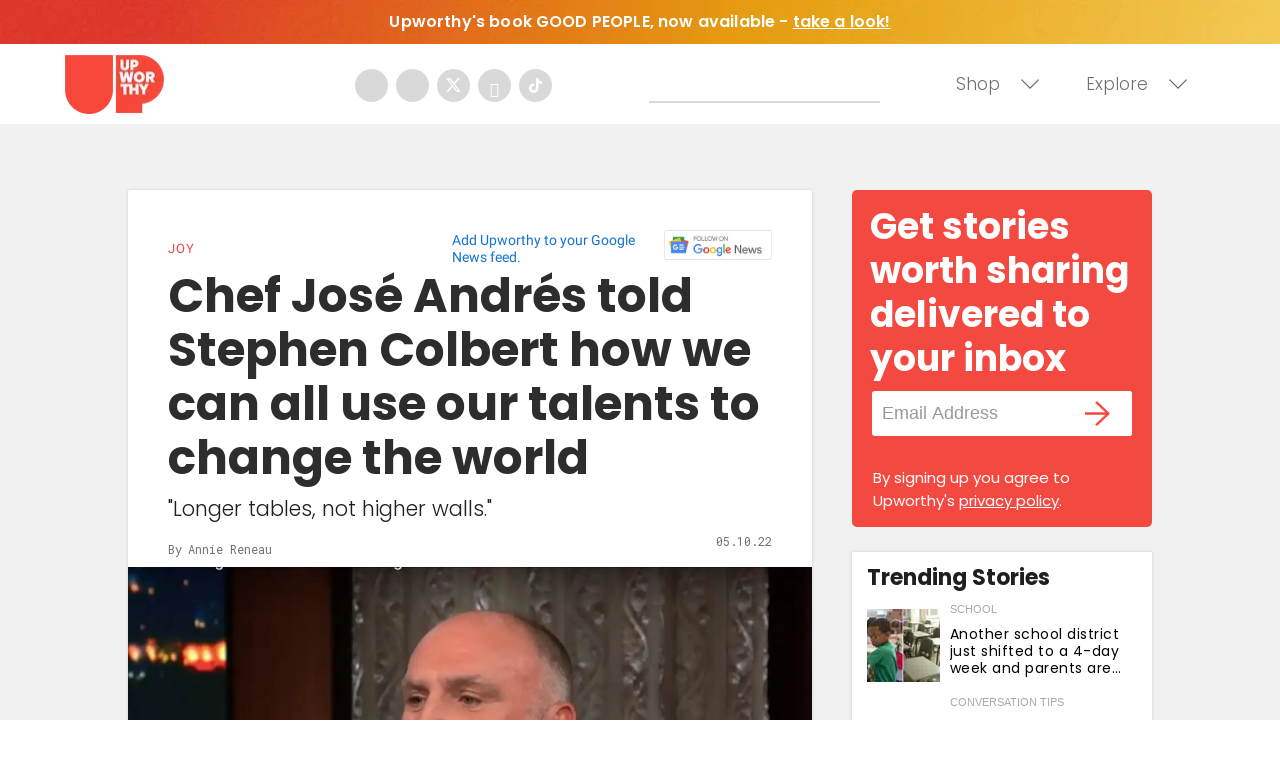

--- FILE ---
content_type: text/html
request_url: https://giphy.com/embed/5HlnMMMdx3zwvuIIIf
body_size: 2838
content:

<!DOCTYPE html>
<html>
    <head>
        <meta charset="utf-8" />
        <title>Jamming Davy Jones GIF by The Monkees - Find &amp; Share on GIPHY</title>
        
            <link rel="canonical" href="https://giphy.com/gifs/themonkees-music-band-jamming-5HlnMMMdx3zwvuIIIf" />
        
        <meta name="description" content="Discover &amp; share this The Monkees GIF with everyone you know. GIPHY is how you search, share, discover, and create GIFs." />
        <meta name="author" content="GIPHY" />
        <meta name="keywords" content="Animated GIFs, GIFs, Giphy" />
        <meta name="alexaVerifyID" content="HMyPJIK-pLEheM5ACWFf6xvnA2U" />
        <meta name="viewport" content="width=device-width, initial-scale=1" />
        <meta name="robots" content="noindex, noimageindex, noai, noimageai" />
        <meta property="og:url" content="https://media3.giphy.com/media/v1.Y2lkPWRkYTI0ZDUwbzRnNzZlZHpxMmlyaTczM2dib2hmbmFrN3didHJjemc2cmd4NWFrdyZlcD12MV9pbnRlcm5hbF9naWZfYnlfaWQmY3Q9Zw/5HlnMMMdx3zwvuIIIf/giphy.gif" />
        <meta property="og:title" content="Jamming Davy Jones GIF by The Monkees - Find &amp; Share on GIPHY" />
        <meta property="og:description" content="Discover &amp; share this The Monkees GIF with everyone you know. GIPHY is how you search, share, discover, and create GIFs." />
        <meta property="og:type" content="video.other" />
        <meta property="og:image" content="https://media3.giphy.com/media/v1.Y2lkPWRkYTI0ZDUwbzRnNzZlZHpxMmlyaTczM2dib2hmbmFrN3didHJjemc2cmd4NWFrdyZlcD12MV9pbnRlcm5hbF9naWZfYnlfaWQmY3Q9Zw/5HlnMMMdx3zwvuIIIf/200.gif" />
        <meta property="og:site_name" content="GIPHY" />
        <meta property="fb:app_id" content="406655189415060" />
        <meta name="twitter:card" value="player" />
        <meta name="twitter:title" value="Jamming Davy Jones GIF by The Monkees - Find &amp; Share on GIPHY" />
        <meta name="twitter:description" value="Discover &amp; share this The Monkees GIF with everyone you know. GIPHY is how you search, share, discover, and create GIFs." />
        <meta name="twitter:image" value="https://media3.giphy.com/media/v1.Y2lkPWRkYTI0ZDUwbzRnNzZlZHpxMmlyaTczM2dib2hmbmFrN3didHJjemc2cmd4NWFrdyZlcD12MV9pbnRlcm5hbF9naWZfYnlfaWQmY3Q9Zw/5HlnMMMdx3zwvuIIIf/giphy_s.gif" />
        <meta name="twitter:site" value="@giphy" />
        <style type="text/css">
            html,
            body {
                height: 100%;
            }

            body {
                margin: 0;
                padding: 0;
            }

            .embed {
                background: no-repeat url('https://media3.giphy.com/media/v1.Y2lkPWRkYTI0ZDUwbzRnNzZlZHpxMmlyaTczM2dib2hmbmFrN3didHJjemc2cmd4NWFrdyZlcD12MV9pbnRlcm5hbF9naWZfYnlfaWQmY3Q9Zw/5HlnMMMdx3zwvuIIIf/200w_s.gif') center center;
                background-size: contain;
                height: 100%;
                width: 100%;
            }
        </style>
    </head>
    <!-- Google Tag Manager -->
    <script>
        ;(function (w, d, s, l, i) {
            w[l] = w[l] || []
            w[l].push({ 'gtm.start': new Date().getTime(), event: 'gtm.js' })
            var f = d.getElementsByTagName(s)[0],
                j = d.createElement(s),
                dl = l != 'dataLayer' ? '&l=' + l : ''
            j.async = true
            j.src = 'https://www.googletagmanager.com/gtm.js?id=' + i + dl
            f.parentNode.insertBefore(j, f)
        })(window, document, 'script', 'dataLayer', 'GTM-WJSSCWX')
    </script>
    <!-- End Google Tag Manager -->

    <script async src="https://www.googletagmanager.com/gtag/js?id=G-VNYPEBL4PG"></script>

    <body>
        <!-- Google Tag Manager (noscript) -->
        <noscript
            ><iframe
                src="https://www.googletagmanager.com/ns.html?id=GTM-WJSSCWX"
                height="0"
                width="0"
                style="display: none; visibility: hidden"
            ></iframe
        ></noscript>
        <!-- End Google Tag Manager (noscript) -->

        <div class="embed"></div>
        <script>
            window.GIPHY_FE_EMBED_KEY = 'eDs1NYmCVgdHvI1x0nitWd5ClhDWMpRE'
            window.GIPHY_API_URL = 'https://api.giphy.com/v1/'
            window.GIPHY_PINGBACK_URL = 'https://pingback.giphy.com'
        </script>
        <script src="/static/dist/runtime.a9eab25a.bundle.js"></script> <script src="/static/dist/gifEmbed.80980e8d.bundle.js"></script>
        <script>
            var Giphy = Giphy || {};
            if (Giphy.renderGifEmbed) {
                Giphy.renderGifEmbed(document.querySelector('.embed'), {
                    gif: {"id": "5HlnMMMdx3zwvuIIIf", "title": "Jamming Davy Jones GIF by The Monkees", "images": {"looping": {"mp4": "https://media3.giphy.com/media/v1.Y2lkPWRkYTI0ZDUwbzRnNzZlZHpxMmlyaTczM2dib2hmbmFrN3didHJjemc2cmd4NWFrdyZlcD12MV9pbnRlcm5hbF9naWZfYnlfaWQmY3Q9Zw/5HlnMMMdx3zwvuIIIf/giphy-loop.mp4", "mp4_size": 1654159}, "source": {"url": "https://media3.giphy.com/media/v1.Y2lkPWRkYTI0ZDUwbzRnNzZlZHpxMmlyaTczM2dib2hmbmFrN3didHJjemc2cmd4NWFrdyZlcD12MV9pbnRlcm5hbF9naWZfYnlfaWQmY3Q9Zw/5HlnMMMdx3zwvuIIIf/source.mov", "width": 486, "height": 360, "size": 402712}, "downsized": {"url": "https://media3.giphy.com/media/v1.Y2lkPWRkYTI0ZDUwbzRnNzZlZHpxMmlyaTczM2dib2hmbmFrN3didHJjemc2cmd4NWFrdyZlcD12MV9pbnRlcm5hbF9naWZfYnlfaWQmY3Q9Zw/5HlnMMMdx3zwvuIIIf/giphy-downsized.gif", "width": 384, "height": 284, "size": 1716497}, "downsized_large": {"url": "https://media3.giphy.com/media/v1.Y2lkPWRkYTI0ZDUwbzRnNzZlZHpxMmlyaTczM2dib2hmbmFrN3didHJjemc2cmd4NWFrdyZlcD12MV9pbnRlcm5hbF9naWZfYnlfaWQmY3Q9Zw/5HlnMMMdx3zwvuIIIf/giphy.gif", "width": 480, "height": 356, "size": 3856963}, "downsized_medium": {"url": "https://media3.giphy.com/media/v1.Y2lkPWRkYTI0ZDUwbzRnNzZlZHpxMmlyaTczM2dib2hmbmFrN3didHJjemc2cmd4NWFrdyZlcD12MV9pbnRlcm5hbF9naWZfYnlfaWQmY3Q9Zw/5HlnMMMdx3zwvuIIIf/giphy.gif", "width": 480, "height": 356, "size": 3856963}, "downsized_small": {"width": 399, "height": 296, "mp4": "https://media3.giphy.com/media/v1.Y2lkPWRkYTI0ZDUwbzRnNzZlZHpxMmlyaTczM2dib2hmbmFrN3didHJjemc2cmd4NWFrdyZlcD12MV9pbnRlcm5hbF9naWZfYnlfaWQmY3Q9Zw/5HlnMMMdx3zwvuIIIf/giphy-downsized-small.mp4", "mp4_size": 183633}, "downsized_still": {"url": "https://media3.giphy.com/media/v1.Y2lkPWRkYTI0ZDUwbzRnNzZlZHpxMmlyaTczM2dib2hmbmFrN3didHJjemc2cmd4NWFrdyZlcD12MV9pbnRlcm5hbF9naWZfYnlfaWQmY3Q9Zw/5HlnMMMdx3zwvuIIIf/giphy-downsized_s.gif", "width": 384, "height": 284, "size": 31001}, "fixed_height": {"url": "https://media3.giphy.com/media/v1.Y2lkPWRkYTI0ZDUwbzRnNzZlZHpxMmlyaTczM2dib2hmbmFrN3didHJjemc2cmd4NWFrdyZlcD12MV9pbnRlcm5hbF9naWZfYnlfaWQmY3Q9Zw/5HlnMMMdx3zwvuIIIf/200.gif", "width": 270, "height": 200, "size": 1099019, "mp4": "https://media3.giphy.com/media/v1.Y2lkPWRkYTI0ZDUwbzRnNzZlZHpxMmlyaTczM2dib2hmbmFrN3didHJjemc2cmd4NWFrdyZlcD12MV9pbnRlcm5hbF9naWZfYnlfaWQmY3Q9Zw/5HlnMMMdx3zwvuIIIf/200.mp4", "mp4_size": 220936, "webp": "https://media3.giphy.com/media/v1.Y2lkPWRkYTI0ZDUwbzRnNzZlZHpxMmlyaTczM2dib2hmbmFrN3didHJjemc2cmd4NWFrdyZlcD12MV9pbnRlcm5hbF9naWZfYnlfaWQmY3Q9Zw/5HlnMMMdx3zwvuIIIf/200.webp", "webp_size": 428690}, "fixed_height_downsampled": {"url": "https://media3.giphy.com/media/v1.Y2lkPWRkYTI0ZDUwbzRnNzZlZHpxMmlyaTczM2dib2hmbmFrN3didHJjemc2cmd4NWFrdyZlcD12MV9pbnRlcm5hbF9naWZfYnlfaWQmY3Q9Zw/5HlnMMMdx3zwvuIIIf/200_d.gif", "width": 270, "height": 200, "size": 123725, "webp": "https://media3.giphy.com/media/v1.Y2lkPWRkYTI0ZDUwbzRnNzZlZHpxMmlyaTczM2dib2hmbmFrN3didHJjemc2cmd4NWFrdyZlcD12MV9pbnRlcm5hbF9naWZfYnlfaWQmY3Q9Zw/5HlnMMMdx3zwvuIIIf/200_d.webp", "webp_size": 62974}, "fixed_height_small": {"url": "https://media3.giphy.com/media/v1.Y2lkPWRkYTI0ZDUwbzRnNzZlZHpxMmlyaTczM2dib2hmbmFrN3didHJjemc2cmd4NWFrdyZlcD12MV9pbnRlcm5hbF9naWZfYnlfaWQmY3Q9Zw/5HlnMMMdx3zwvuIIIf/100.gif", "width": 135, "height": 100, "size": 371299, "mp4": "https://media3.giphy.com/media/v1.Y2lkPWRkYTI0ZDUwbzRnNzZlZHpxMmlyaTczM2dib2hmbmFrN3didHJjemc2cmd4NWFrdyZlcD12MV9pbnRlcm5hbF9naWZfYnlfaWQmY3Q9Zw/5HlnMMMdx3zwvuIIIf/100.mp4", "mp4_size": 87910, "webp": "https://media3.giphy.com/media/v1.Y2lkPWRkYTI0ZDUwbzRnNzZlZHpxMmlyaTczM2dib2hmbmFrN3didHJjemc2cmd4NWFrdyZlcD12MV9pbnRlcm5hbF9naWZfYnlfaWQmY3Q9Zw/5HlnMMMdx3zwvuIIIf/100.webp", "webp_size": 185640}, "fixed_height_small_still": {"url": "https://media3.giphy.com/media/v1.Y2lkPWRkYTI0ZDUwbzRnNzZlZHpxMmlyaTczM2dib2hmbmFrN3didHJjemc2cmd4NWFrdyZlcD12MV9pbnRlcm5hbF9naWZfYnlfaWQmY3Q9Zw/5HlnMMMdx3zwvuIIIf/100_s.gif", "width": 135, "height": 100, "size": 7302}, "fixed_height_still": {"url": "https://media3.giphy.com/media/v1.Y2lkPWRkYTI0ZDUwbzRnNzZlZHpxMmlyaTczM2dib2hmbmFrN3didHJjemc2cmd4NWFrdyZlcD12MV9pbnRlcm5hbF9naWZfYnlfaWQmY3Q9Zw/5HlnMMMdx3zwvuIIIf/200_s.gif", "width": 270, "height": 200, "size": 18731}, "fixed_width": {"url": "https://media3.giphy.com/media/v1.Y2lkPWRkYTI0ZDUwbzRnNzZlZHpxMmlyaTczM2dib2hmbmFrN3didHJjemc2cmd4NWFrdyZlcD12MV9pbnRlcm5hbF9naWZfYnlfaWQmY3Q9Zw/5HlnMMMdx3zwvuIIIf/200w.gif", "width": 200, "height": 148, "size": 695320, "mp4": "https://media3.giphy.com/media/v1.Y2lkPWRkYTI0ZDUwbzRnNzZlZHpxMmlyaTczM2dib2hmbmFrN3didHJjemc2cmd4NWFrdyZlcD12MV9pbnRlcm5hbF9naWZfYnlfaWQmY3Q9Zw/5HlnMMMdx3zwvuIIIf/200w.mp4", "mp4_size": 150418, "webp": "https://media3.giphy.com/media/v1.Y2lkPWRkYTI0ZDUwbzRnNzZlZHpxMmlyaTczM2dib2hmbmFrN3didHJjemc2cmd4NWFrdyZlcD12MV9pbnRlcm5hbF9naWZfYnlfaWQmY3Q9Zw/5HlnMMMdx3zwvuIIIf/200w.webp", "webp_size": 306360}, "fixed_width_downsampled": {"url": "https://media3.giphy.com/media/v1.Y2lkPWRkYTI0ZDUwbzRnNzZlZHpxMmlyaTczM2dib2hmbmFrN3didHJjemc2cmd4NWFrdyZlcD12MV9pbnRlcm5hbF9naWZfYnlfaWQmY3Q9Zw/5HlnMMMdx3zwvuIIIf/200w_d.gif", "width": 200, "height": 148, "size": 75610, "webp": "https://media3.giphy.com/media/v1.Y2lkPWRkYTI0ZDUwbzRnNzZlZHpxMmlyaTczM2dib2hmbmFrN3didHJjemc2cmd4NWFrdyZlcD12MV9pbnRlcm5hbF9naWZfYnlfaWQmY3Q9Zw/5HlnMMMdx3zwvuIIIf/200w_d.webp", "webp_size": 42088}, "fixed_width_small": {"url": "https://media3.giphy.com/media/v1.Y2lkPWRkYTI0ZDUwbzRnNzZlZHpxMmlyaTczM2dib2hmbmFrN3didHJjemc2cmd4NWFrdyZlcD12MV9pbnRlcm5hbF9naWZfYnlfaWQmY3Q9Zw/5HlnMMMdx3zwvuIIIf/100w.gif", "width": 100, "height": 74, "size": 230441, "mp4": "https://media3.giphy.com/media/v1.Y2lkPWRkYTI0ZDUwbzRnNzZlZHpxMmlyaTczM2dib2hmbmFrN3didHJjemc2cmd4NWFrdyZlcD12MV9pbnRlcm5hbF9naWZfYnlfaWQmY3Q9Zw/5HlnMMMdx3zwvuIIIf/100w.mp4", "mp4_size": 49565, "webp": "https://media3.giphy.com/media/v1.Y2lkPWRkYTI0ZDUwbzRnNzZlZHpxMmlyaTczM2dib2hmbmFrN3didHJjemc2cmd4NWFrdyZlcD12MV9pbnRlcm5hbF9naWZfYnlfaWQmY3Q9Zw/5HlnMMMdx3zwvuIIIf/100w.webp", "webp_size": 127282}, "fixed_width_small_still": {"url": "https://media3.giphy.com/media/v1.Y2lkPWRkYTI0ZDUwbzRnNzZlZHpxMmlyaTczM2dib2hmbmFrN3didHJjemc2cmd4NWFrdyZlcD12MV9pbnRlcm5hbF9naWZfYnlfaWQmY3Q9Zw/5HlnMMMdx3zwvuIIIf/100w_s.gif", "width": 100, "height": 74, "size": 4664}, "fixed_width_still": {"url": "https://media3.giphy.com/media/v1.Y2lkPWRkYTI0ZDUwbzRnNzZlZHpxMmlyaTczM2dib2hmbmFrN3didHJjemc2cmd4NWFrdyZlcD12MV9pbnRlcm5hbF9naWZfYnlfaWQmY3Q9Zw/5HlnMMMdx3zwvuIIIf/200w_s.gif", "width": 200, "height": 148, "size": 12419}, "original": {"url": "https://media3.giphy.com/media/v1.Y2lkPWRkYTI0ZDUwbzRnNzZlZHpxMmlyaTczM2dib2hmbmFrN3didHJjemc2cmd4NWFrdyZlcD12MV9pbnRlcm5hbF9naWZfYnlfaWQmY3Q9Zw/5HlnMMMdx3zwvuIIIf/giphy.gif", "width": 480, "height": 356, "size": 3856963, "frames": 61, "hash": "ab16efd900ad3b2ed6c4e5bad2d7123a", "mp4": "https://media3.giphy.com/media/v1.Y2lkPWRkYTI0ZDUwbzRnNzZlZHpxMmlyaTczM2dib2hmbmFrN3didHJjemc2cmd4NWFrdyZlcD12MV9pbnRlcm5hbF9naWZfYnlfaWQmY3Q9Zw/5HlnMMMdx3zwvuIIIf/giphy.mp4", "mp4_size": 484941, "webp": "https://media3.giphy.com/media/v1.Y2lkPWRkYTI0ZDUwbzRnNzZlZHpxMmlyaTczM2dib2hmbmFrN3didHJjemc2cmd4NWFrdyZlcD12MV9pbnRlcm5hbF9naWZfYnlfaWQmY3Q9Zw/5HlnMMMdx3zwvuIIIf/giphy.webp", "webp_size": 795540}, "original_mp4": {"width": 480, "height": 356, "mp4": "https://media3.giphy.com/media/v1.Y2lkPWRkYTI0ZDUwbzRnNzZlZHpxMmlyaTczM2dib2hmbmFrN3didHJjemc2cmd4NWFrdyZlcD12MV9pbnRlcm5hbF9naWZfYnlfaWQmY3Q9Zw/5HlnMMMdx3zwvuIIIf/giphy.mp4", "mp4_size": 484941}, "original_still": {"url": "https://media3.giphy.com/media/v1.Y2lkPWRkYTI0ZDUwbzRnNzZlZHpxMmlyaTczM2dib2hmbmFrN3didHJjemc2cmd4NWFrdyZlcD12MV9pbnRlcm5hbF9naWZfYnlfaWQmY3Q9Zw/5HlnMMMdx3zwvuIIIf/giphy_s.gif", "width": 480, "height": 356, "size": 66028}, "preview": {"width": 310, "height": 230, "mp4": "https://media3.giphy.com/media/v1.Y2lkPWRkYTI0ZDUwbzRnNzZlZHpxMmlyaTczM2dib2hmbmFrN3didHJjemc2cmd4NWFrdyZlcD12MV9pbnRlcm5hbF9naWZfYnlfaWQmY3Q9Zw/5HlnMMMdx3zwvuIIIf/giphy-preview.mp4", "mp4_size": 37009}, "preview_gif": {"url": "https://media3.giphy.com/media/v1.Y2lkPWRkYTI0ZDUwbzRnNzZlZHpxMmlyaTczM2dib2hmbmFrN3didHJjemc2cmd4NWFrdyZlcD12MV9pbnRlcm5hbF9naWZfYnlfaWQmY3Q9Zw/5HlnMMMdx3zwvuIIIf/giphy-preview.gif", "width": 89, "height": 66, "size": 46414}, "preview_webp": {"url": "https://media3.giphy.com/media/v1.Y2lkPWRkYTI0ZDUwbzRnNzZlZHpxMmlyaTczM2dib2hmbmFrN3didHJjemc2cmd4NWFrdyZlcD12MV9pbnRlcm5hbF9naWZfYnlfaWQmY3Q9Zw/5HlnMMMdx3zwvuIIIf/giphy-preview.webp", "width": 194, "height": 144, "size": 45834}}, "is_video": false, "tags": [], "cta": {"text": "", "link": ""}, "featured_tags": [], "embed_url": "https://giphy.com/embed/5HlnMMMdx3zwvuIIIf", "relative_url": "/gifs/themonkees-music-band-jamming-5HlnMMMdx3zwvuIIIf", "type": "gif", "index_id": 104142501, "slug": "themonkees-music-band-jamming-5HlnMMMdx3zwvuIIIf", "url": "https://giphy.com/gifs/themonkees-music-band-jamming-5HlnMMMdx3zwvuIIIf", "short_url": null, "bitly_url": null, "username": "themonkees", "rating": "g", "source_image_url": null, "source_post_url": "https://www.youtube.com/watch?v=xvqeSJlgaNk", "source_content_url": null, "source_tld": "www.youtube.com", "source_domain": null, "source_caption": "", "source_body": null, "has_attribution": false, "is_hidden": false, "is_removed": false, "is_community": false, "is_anonymous": false, "is_featured": false, "is_realtime": false, "is_indexable": null, "is_sticker": false, "is_preserve_size": null, "is_trending": false, "gps_no_trend": false, "create_datetime": null, "update_datetime": null, "trending_datetime": null, "external_media": {"provider_name": "youtube", "provider_type": "video", "asset_uid": "xvqeSJlgaNk", "start": 0.0, "end": -1.0}, "import_type": null, "user": {"id": 27903886, "username": "themonkees", "avatar_url": "https://media.giphy.com/avatars/themonkees/AQm3oC0mVP4x.jpg", "display_name": "The Monkees", "user_type": "partner", "twitter": "@themonkees", "is_public": true, "is_verified": true, "is_freelance": false, "is_community": false, "is_upgraded": true, "is_partner_or_artist": true, "suppress_chrome": false, "website_url": "https://www.monkees.com", "twitter_url": "https://twitter.com/themonkees", "facebook_url": "https://www.facebook.com/TheMonkees", "instagram_url": "https://instagram.com/themonkees", "tumblr_url": "", "tiktok_url": "", "youtube_url": "https://www.youtube.com/channel/UCv1oY0OLtsEySHeP1TkYNqA", "attribution_display_name": "The Monkees", "disable_freelance_popup": false, "name": "The Monkees", "about_bio": "", "description": "", "profile_url": "https://giphy.com/themonkees"}, "alt_text": ""},
                    autoPlay: "",
                    hideVideo: false,
                    isTwitter: false,
                    trackingQueryString: 'utm_source=iframe&utm_medium=embed&utm_campaign=Embeds&utm_term=https://www.upworthy.com/chef-andres-stephen-colbert?rebelltitem=3'
                })
            }
        </script>
    </body>
</html>


--- FILE ---
content_type: text/html
request_url: https://giphy.com/embed/i6FoJSDXt1YU1wCold
body_size: 2605
content:

<!DOCTYPE html>
<html>
    <head>
        <meta charset="utf-8" />
        <title>Summer Swimming GIF by Texas Archive of the Moving Image - Find &amp; Share on GIPHY</title>
        
            <link rel="canonical" href="https://giphy.com/gifs/texasarchive-pool-swimming-swim-i6FoJSDXt1YU1wCold" />
        
        <meta name="description" content="GIFs from the Texas Archive digital collection, encompassing home movies, TV commercials, industrial films, and more." />
        <meta name="author" content="GIPHY" />
        <meta name="keywords" content="Animated GIFs, GIFs, Giphy" />
        <meta name="alexaVerifyID" content="HMyPJIK-pLEheM5ACWFf6xvnA2U" />
        <meta name="viewport" content="width=device-width, initial-scale=1" />
        <meta name="robots" content="noindex, noimageindex, noai, noimageai" />
        <meta property="og:url" content="https://media1.giphy.com/media/v1.Y2lkPWRkYTI0ZDUwN2hmaTZ4aHZ5eXlqaHc5dGFvcGJtMXBuMnFqMnBsN3ExMzg0ZjZjaiZlcD12MV9pbnRlcm5hbF9naWZfYnlfaWQmY3Q9Zw/i6FoJSDXt1YU1wCold/giphy-downsized-large.gif" />
        <meta property="og:title" content="Summer Swimming GIF by Texas Archive of the Moving Image - Find &amp; Share on GIPHY" />
        <meta property="og:description" content="GIFs from the Texas Archive digital collection, encompassing home movies, TV commercials, industrial films, and more." />
        <meta property="og:type" content="video.other" />
        <meta property="og:image" content="https://media1.giphy.com/media/v1.Y2lkPWRkYTI0ZDUwN2hmaTZ4aHZ5eXlqaHc5dGFvcGJtMXBuMnFqMnBsN3ExMzg0ZjZjaiZlcD12MV9pbnRlcm5hbF9naWZfYnlfaWQmY3Q9Zw/i6FoJSDXt1YU1wCold/200.gif" />
        <meta property="og:site_name" content="GIPHY" />
        <meta property="fb:app_id" content="406655189415060" />
        <meta name="twitter:card" value="player" />
        <meta name="twitter:title" value="Summer Swimming GIF by Texas Archive of the Moving Image - Find &amp; Share on GIPHY" />
        <meta name="twitter:description" value="GIFs from the Texas Archive digital collection, encompassing home movies, TV commercials, industrial films, and more." />
        <meta name="twitter:image" value="https://media1.giphy.com/media/v1.Y2lkPWRkYTI0ZDUwN2hmaTZ4aHZ5eXlqaHc5dGFvcGJtMXBuMnFqMnBsN3ExMzg0ZjZjaiZlcD12MV9pbnRlcm5hbF9naWZfYnlfaWQmY3Q9Zw/i6FoJSDXt1YU1wCold/giphy_s.gif" />
        <meta name="twitter:site" value="@giphy" />
        <style type="text/css">
            html,
            body {
                height: 100%;
            }

            body {
                margin: 0;
                padding: 0;
            }

            .embed {
                background: no-repeat url('https://media1.giphy.com/media/v1.Y2lkPWRkYTI0ZDUwN2hmaTZ4aHZ5eXlqaHc5dGFvcGJtMXBuMnFqMnBsN3ExMzg0ZjZjaiZlcD12MV9pbnRlcm5hbF9naWZfYnlfaWQmY3Q9Zw/i6FoJSDXt1YU1wCold/200w_s.gif') center center;
                background-size: contain;
                height: 100%;
                width: 100%;
            }
        </style>
    </head>
    <!-- Google Tag Manager -->
    <script>
        ;(function (w, d, s, l, i) {
            w[l] = w[l] || []
            w[l].push({ 'gtm.start': new Date().getTime(), event: 'gtm.js' })
            var f = d.getElementsByTagName(s)[0],
                j = d.createElement(s),
                dl = l != 'dataLayer' ? '&l=' + l : ''
            j.async = true
            j.src = 'https://www.googletagmanager.com/gtm.js?id=' + i + dl
            f.parentNode.insertBefore(j, f)
        })(window, document, 'script', 'dataLayer', 'GTM-WJSSCWX')
    </script>
    <!-- End Google Tag Manager -->

    <script async src="https://www.googletagmanager.com/gtag/js?id=G-VNYPEBL4PG"></script>

    <body>
        <!-- Google Tag Manager (noscript) -->
        <noscript
            ><iframe
                src="https://www.googletagmanager.com/ns.html?id=GTM-WJSSCWX"
                height="0"
                width="0"
                style="display: none; visibility: hidden"
            ></iframe
        ></noscript>
        <!-- End Google Tag Manager (noscript) -->

        <div class="embed"></div>
        <script>
            window.GIPHY_FE_EMBED_KEY = 'eDs1NYmCVgdHvI1x0nitWd5ClhDWMpRE'
            window.GIPHY_API_URL = 'https://api.giphy.com/v1/'
            window.GIPHY_PINGBACK_URL = 'https://pingback.giphy.com'
        </script>
        <script src="/static/dist/runtime.a9eab25a.bundle.js"></script> <script src="/static/dist/gifEmbed.80980e8d.bundle.js"></script>
        <script>
            var Giphy = Giphy || {};
            if (Giphy.renderGifEmbed) {
                Giphy.renderGifEmbed(document.querySelector('.embed'), {
                    gif: {"id": "i6FoJSDXt1YU1wCold", "title": "Summer Swimming GIF by Texas Archive of the Moving Image", "images": {"looping": {"width": 480, "height": 396, "mp4": "https://media1.giphy.com/media/v1.Y2lkPWRkYTI0ZDUwN2hmaTZ4aHZ5eXlqaHc5dGFvcGJtMXBuMnFqMnBsN3ExMzg0ZjZjaiZlcD12MV9pbnRlcm5hbF9naWZfYnlfaWQmY3Q9Zw/i6FoJSDXt1YU1wCold/giphy-loop.mp4", "mp4_size": 3218917}, "source": {"url": "https://media1.giphy.com/media/v1.Y2lkPWRkYTI0ZDUwN2hmaTZ4aHZ5eXlqaHc5dGFvcGJtMXBuMnFqMnBsN3ExMzg0ZjZjaiZlcD12MV9pbnRlcm5hbF9naWZfYnlfaWQmY3Q9Zw/i6FoJSDXt1YU1wCold/source.mp4", "width": 581, "height": 480, "size": 5941601}, "downsized": {"url": "https://media1.giphy.com/media/v1.Y2lkPWRkYTI0ZDUwN2hmaTZ4aHZ5eXlqaHc5dGFvcGJtMXBuMnFqMnBsN3ExMzg0ZjZjaiZlcD12MV9pbnRlcm5hbF9naWZfYnlfaWQmY3Q9Zw/i6FoJSDXt1YU1wCold/giphy-downsized.gif", "width": 298, "height": 246, "size": 1440951}, "downsized_large": {"url": "https://media1.giphy.com/media/v1.Y2lkPWRkYTI0ZDUwN2hmaTZ4aHZ5eXlqaHc5dGFvcGJtMXBuMnFqMnBsN3ExMzg0ZjZjaiZlcD12MV9pbnRlcm5hbF9naWZfYnlfaWQmY3Q9Zw/i6FoJSDXt1YU1wCold/giphy-downsized-large.gif", "width": 480, "height": 396, "size": 5430040}, "downsized_medium": {"url": "https://media1.giphy.com/media/v1.Y2lkPWRkYTI0ZDUwN2hmaTZ4aHZ5eXlqaHc5dGFvcGJtMXBuMnFqMnBsN3ExMzg0ZjZjaiZlcD12MV9pbnRlcm5hbF9naWZfYnlfaWQmY3Q9Zw/i6FoJSDXt1YU1wCold/giphy-downsized-medium.gif", "width": 480, "height": 396, "size": 4802351}, "downsized_small": {"width": 150, "height": 124, "mp4": "https://media1.giphy.com/media/v1.Y2lkPWRkYTI0ZDUwN2hmaTZ4aHZ5eXlqaHc5dGFvcGJtMXBuMnFqMnBsN3ExMzg0ZjZjaiZlcD12MV9pbnRlcm5hbF9naWZfYnlfaWQmY3Q9Zw/i6FoJSDXt1YU1wCold/giphy-downsized-small.mp4", "mp4_size": 162410}, "downsized_still": {"url": "https://media1.giphy.com/media/v1.Y2lkPWRkYTI0ZDUwN2hmaTZ4aHZ5eXlqaHc5dGFvcGJtMXBuMnFqMnBsN3ExMzg0ZjZjaiZlcD12MV9pbnRlcm5hbF9naWZfYnlfaWQmY3Q9Zw/i6FoJSDXt1YU1wCold/giphy-downsized_s.gif", "width": 298, "height": 246, "size": 23129}, "fixed_height": {"url": "https://media1.giphy.com/media/v1.Y2lkPWRkYTI0ZDUwN2hmaTZ4aHZ5eXlqaHc5dGFvcGJtMXBuMnFqMnBsN3ExMzg0ZjZjaiZlcD12MV9pbnRlcm5hbF9naWZfYnlfaWQmY3Q9Zw/i6FoJSDXt1YU1wCold/200.gif", "width": 242, "height": 200, "size": 3658578, "mp4": "https://media1.giphy.com/media/v1.Y2lkPWRkYTI0ZDUwN2hmaTZ4aHZ5eXlqaHc5dGFvcGJtMXBuMnFqMnBsN3ExMzg0ZjZjaiZlcD12MV9pbnRlcm5hbF9naWZfYnlfaWQmY3Q9Zw/i6FoJSDXt1YU1wCold/200.mp4", "mp4_size": 772061, "webp": "https://media1.giphy.com/media/v1.Y2lkPWRkYTI0ZDUwN2hmaTZ4aHZ5eXlqaHc5dGFvcGJtMXBuMnFqMnBsN3ExMzg0ZjZjaiZlcD12MV9pbnRlcm5hbF9naWZfYnlfaWQmY3Q9Zw/i6FoJSDXt1YU1wCold/200.webp", "webp_size": 1946890}, "fixed_height_downsampled": {"url": "https://media1.giphy.com/media/v1.Y2lkPWRkYTI0ZDUwN2hmaTZ4aHZ5eXlqaHc5dGFvcGJtMXBuMnFqMnBsN3ExMzg0ZjZjaiZlcD12MV9pbnRlcm5hbF9naWZfYnlfaWQmY3Q9Zw/i6FoJSDXt1YU1wCold/200_d.gif", "width": 242, "height": 200, "size": 136554, "webp": "https://media1.giphy.com/media/v1.Y2lkPWRkYTI0ZDUwN2hmaTZ4aHZ5eXlqaHc5dGFvcGJtMXBuMnFqMnBsN3ExMzg0ZjZjaiZlcD12MV9pbnRlcm5hbF9naWZfYnlfaWQmY3Q9Zw/i6FoJSDXt1YU1wCold/200_d.webp", "webp_size": 82332}, "fixed_height_small": {"url": "https://media1.giphy.com/media/v1.Y2lkPWRkYTI0ZDUwN2hmaTZ4aHZ5eXlqaHc5dGFvcGJtMXBuMnFqMnBsN3ExMzg0ZjZjaiZlcD12MV9pbnRlcm5hbF9naWZfYnlfaWQmY3Q9Zw/i6FoJSDXt1YU1wCold/100.gif", "width": 121, "height": 100, "size": 1155347, "mp4": "https://media1.giphy.com/media/v1.Y2lkPWRkYTI0ZDUwN2hmaTZ4aHZ5eXlqaHc5dGFvcGJtMXBuMnFqMnBsN3ExMzg0ZjZjaiZlcD12MV9pbnRlcm5hbF9naWZfYnlfaWQmY3Q9Zw/i6FoJSDXt1YU1wCold/100.mp4", "mp4_size": 285256, "webp": "https://media1.giphy.com/media/v1.Y2lkPWRkYTI0ZDUwN2hmaTZ4aHZ5eXlqaHc5dGFvcGJtMXBuMnFqMnBsN3ExMzg0ZjZjaiZlcD12MV9pbnRlcm5hbF9naWZfYnlfaWQmY3Q9Zw/i6FoJSDXt1YU1wCold/100.webp", "webp_size": 725058}, "fixed_height_small_still": {"url": "https://media1.giphy.com/media/v1.Y2lkPWRkYTI0ZDUwN2hmaTZ4aHZ5eXlqaHc5dGFvcGJtMXBuMnFqMnBsN3ExMzg0ZjZjaiZlcD12MV9pbnRlcm5hbF9naWZfYnlfaWQmY3Q9Zw/i6FoJSDXt1YU1wCold/100_s.gif", "width": 121, "height": 100, "size": 6941}, "fixed_height_still": {"url": "https://media1.giphy.com/media/v1.Y2lkPWRkYTI0ZDUwN2hmaTZ4aHZ5eXlqaHc5dGFvcGJtMXBuMnFqMnBsN3ExMzg0ZjZjaiZlcD12MV9pbnRlcm5hbF9naWZfYnlfaWQmY3Q9Zw/i6FoJSDXt1YU1wCold/200_s.gif", "width": 242, "height": 200, "size": 20766}, "fixed_width": {"url": "https://media1.giphy.com/media/v1.Y2lkPWRkYTI0ZDUwN2hmaTZ4aHZ5eXlqaHc5dGFvcGJtMXBuMnFqMnBsN3ExMzg0ZjZjaiZlcD12MV9pbnRlcm5hbF9naWZfYnlfaWQmY3Q9Zw/i6FoJSDXt1YU1wCold/200w.gif", "width": 200, "height": 165, "size": 2694074, "mp4": "https://media1.giphy.com/media/v1.Y2lkPWRkYTI0ZDUwN2hmaTZ4aHZ5eXlqaHc5dGFvcGJtMXBuMnFqMnBsN3ExMzg0ZjZjaiZlcD12MV9pbnRlcm5hbF9naWZfYnlfaWQmY3Q9Zw/i6FoJSDXt1YU1wCold/200w.mp4", "mp4_size": 591821, "webp": "https://media1.giphy.com/media/v1.Y2lkPWRkYTI0ZDUwN2hmaTZ4aHZ5eXlqaHc5dGFvcGJtMXBuMnFqMnBsN3ExMzg0ZjZjaiZlcD12MV9pbnRlcm5hbF9naWZfYnlfaWQmY3Q9Zw/i6FoJSDXt1YU1wCold/200w.webp", "webp_size": 1525894}, "fixed_width_downsampled": {"url": "https://media1.giphy.com/media/v1.Y2lkPWRkYTI0ZDUwN2hmaTZ4aHZ5eXlqaHc5dGFvcGJtMXBuMnFqMnBsN3ExMzg0ZjZjaiZlcD12MV9pbnRlcm5hbF9naWZfYnlfaWQmY3Q9Zw/i6FoJSDXt1YU1wCold/200w_d.gif", "width": 200, "height": 165, "size": 92665, "webp": "https://media1.giphy.com/media/v1.Y2lkPWRkYTI0ZDUwN2hmaTZ4aHZ5eXlqaHc5dGFvcGJtMXBuMnFqMnBsN3ExMzg0ZjZjaiZlcD12MV9pbnRlcm5hbF9naWZfYnlfaWQmY3Q9Zw/i6FoJSDXt1YU1wCold/200w_d.webp", "webp_size": 59550}, "fixed_width_small": {"url": "https://media1.giphy.com/media/v1.Y2lkPWRkYTI0ZDUwN2hmaTZ4aHZ5eXlqaHc5dGFvcGJtMXBuMnFqMnBsN3ExMzg0ZjZjaiZlcD12MV9pbnRlcm5hbF9naWZfYnlfaWQmY3Q9Zw/i6FoJSDXt1YU1wCold/100w.gif", "width": 100, "height": 83, "size": 846943, "mp4": "https://media1.giphy.com/media/v1.Y2lkPWRkYTI0ZDUwN2hmaTZ4aHZ5eXlqaHc5dGFvcGJtMXBuMnFqMnBsN3ExMzg0ZjZjaiZlcD12MV9pbnRlcm5hbF9naWZfYnlfaWQmY3Q9Zw/i6FoJSDXt1YU1wCold/100w.mp4", "mp4_size": 42776, "webp": "https://media1.giphy.com/media/v1.Y2lkPWRkYTI0ZDUwN2hmaTZ4aHZ5eXlqaHc5dGFvcGJtMXBuMnFqMnBsN3ExMzg0ZjZjaiZlcD12MV9pbnRlcm5hbF9naWZfYnlfaWQmY3Q9Zw/i6FoJSDXt1YU1wCold/100w.webp", "webp_size": 531992}, "fixed_width_small_still": {"url": "https://media1.giphy.com/media/v1.Y2lkPWRkYTI0ZDUwN2hmaTZ4aHZ5eXlqaHc5dGFvcGJtMXBuMnFqMnBsN3ExMzg0ZjZjaiZlcD12MV9pbnRlcm5hbF9naWZfYnlfaWQmY3Q9Zw/i6FoJSDXt1YU1wCold/100w_s.gif", "width": 100, "height": 83, "size": 5245}, "fixed_width_still": {"url": "https://media1.giphy.com/media/v1.Y2lkPWRkYTI0ZDUwN2hmaTZ4aHZ5eXlqaHc5dGFvcGJtMXBuMnFqMnBsN3ExMzg0ZjZjaiZlcD12MV9pbnRlcm5hbF9naWZfYnlfaWQmY3Q9Zw/i6FoJSDXt1YU1wCold/200w_s.gif", "width": 200, "height": 165, "size": 14487}, "original": {"url": "https://media1.giphy.com/media/v1.Y2lkPWRkYTI0ZDUwN2hmaTZ4aHZ5eXlqaHc5dGFvcGJtMXBuMnFqMnBsN3ExMzg0ZjZjaiZlcD12MV9pbnRlcm5hbF9naWZfYnlfaWQmY3Q9Zw/i6FoJSDXt1YU1wCold/giphy.gif", "width": 480, "height": 396, "size": 16215859, "frames": 182, "hash": "36f5e59ded41158b9f6be575cd0bfdb6", "mp4": "https://media1.giphy.com/media/v1.Y2lkPWRkYTI0ZDUwN2hmaTZ4aHZ5eXlqaHc5dGFvcGJtMXBuMnFqMnBsN3ExMzg0ZjZjaiZlcD12MV9pbnRlcm5hbF9naWZfYnlfaWQmY3Q9Zw/i6FoJSDXt1YU1wCold/giphy.mp4", "mp4_size": 2980570, "webp": "https://media1.giphy.com/media/v1.Y2lkPWRkYTI0ZDUwN2hmaTZ4aHZ5eXlqaHc5dGFvcGJtMXBuMnFqMnBsN3ExMzg0ZjZjaiZlcD12MV9pbnRlcm5hbF9naWZfYnlfaWQmY3Q9Zw/i6FoJSDXt1YU1wCold/giphy.webp", "webp_size": 4603340}, "original_mp4": {"width": 480, "height": 396, "mp4": "https://media1.giphy.com/media/v1.Y2lkPWRkYTI0ZDUwN2hmaTZ4aHZ5eXlqaHc5dGFvcGJtMXBuMnFqMnBsN3ExMzg0ZjZjaiZlcD12MV9pbnRlcm5hbF9naWZfYnlfaWQmY3Q9Zw/i6FoJSDXt1YU1wCold/giphy.mp4", "mp4_size": 2980570}, "original_still": {"url": "https://media1.giphy.com/media/v1.Y2lkPWRkYTI0ZDUwN2hmaTZ4aHZ5eXlqaHc5dGFvcGJtMXBuMnFqMnBsN3ExMzg0ZjZjaiZlcD12MV9pbnRlcm5hbF9naWZfYnlfaWQmY3Q9Zw/i6FoJSDXt1YU1wCold/giphy_s.gif", "width": 480, "height": 396, "size": 80547}, "preview": {"width": 242, "height": 200, "mp4": "https://media1.giphy.com/media/v1.Y2lkPWRkYTI0ZDUwN2hmaTZ4aHZ5eXlqaHc5dGFvcGJtMXBuMnFqMnBsN3ExMzg0ZjZjaiZlcD12MV9pbnRlcm5hbF9naWZfYnlfaWQmY3Q9Zw/i6FoJSDXt1YU1wCold/giphy-preview.mp4", "mp4_size": 42316}, "preview_gif": {"url": "https://media1.giphy.com/media/v1.Y2lkPWRkYTI0ZDUwN2hmaTZ4aHZ5eXlqaHc5dGFvcGJtMXBuMnFqMnBsN3ExMzg0ZjZjaiZlcD12MV9pbnRlcm5hbF9naWZfYnlfaWQmY3Q9Zw/i6FoJSDXt1YU1wCold/giphy-preview.gif", "width": 78, "height": 64, "size": 49137}, "preview_webp": {"url": "https://media1.giphy.com/media/v1.Y2lkPWRkYTI0ZDUwN2hmaTZ4aHZ5eXlqaHc5dGFvcGJtMXBuMnFqMnBsN3ExMzg0ZjZjaiZlcD12MV9pbnRlcm5hbF9naWZfYnlfaWQmY3Q9Zw/i6FoJSDXt1YU1wCold/giphy-preview.webp", "width": 152, "height": 126, "size": 47536}}, "is_video": false, "tags": [], "cta": {"text": "", "link": ""}, "featured_tags": [], "embed_url": "https://giphy.com/embed/i6FoJSDXt1YU1wCold", "relative_url": "/gifs/texasarchive-pool-swimming-swim-i6FoJSDXt1YU1wCold", "type": "gif", "index_id": 154904062, "slug": "texasarchive-pool-swimming-swim-i6FoJSDXt1YU1wCold", "url": "https://giphy.com/gifs/texasarchive-pool-swimming-swim-i6FoJSDXt1YU1wCold", "short_url": null, "bitly_url": null, "username": "texasarchive", "rating": "pg", "source_image_url": null, "source_post_url": "https://texasarchive.org/2014_00090", "source_content_url": null, "source_tld": "texasarchive.org", "source_domain": null, "source_caption": "", "source_body": null, "has_attribution": false, "is_hidden": false, "is_removed": false, "is_community": false, "is_anonymous": false, "is_featured": false, "is_realtime": false, "is_indexable": null, "is_sticker": false, "is_preserve_size": null, "is_trending": false, "gps_no_trend": false, "create_datetime": null, "update_datetime": null, "trending_datetime": null, "external_media": null, "import_type": null, "user": {"id": 7266556, "username": "texasarchive", "avatar_url": "https://media.giphy.com/avatars/texasarchive/tL5LoZG8LYBm.jpg", "display_name": "Texas Archive of the Moving Image", "user_type": "partner", "twitter": "texasarchive", "is_public": true, "is_verified": false, "is_freelance": false, "is_community": false, "is_upgraded": true, "is_partner_or_artist": true, "suppress_chrome": false, "website_url": "http://texasarchive.org/", "twitter_url": "https://twitter.com/texasarchive", "facebook_url": "https://www.facebook.com/texasarchive/", "instagram_url": "https://instagram.com/texasarchive", "tumblr_url": "http://texasarchive.tumblr.com", "tiktok_url": "https://www.tiktok.com/@texasarchive", "youtube_url": "https://www.youtube.com/texasarchive", "attribution_display_name": "Texas Archive of the Moving Image", "disable_freelance_popup": false, "name": "Texas Archive of the Moving Image", "about_bio": "The Texas Archive of the Moving Image (TAMI) is a 501(c)3 non-profit organization working to discover, preserve, provide access to, and educate the community about Texas\u2019 film heritage.", "description": "The Texas Archive of the Moving Image (TAMI) is a 501(c)3 non-profit organization working to discover, preserve, provide access to, and educate the community about Texas\u2019 film heritage.", "profile_url": "https://giphy.com/texasarchive"}, "alt_text": ""},
                    autoPlay: "",
                    hideVideo: false,
                    isTwitter: false,
                    trackingQueryString: 'utm_source=iframe&utm_medium=embed&utm_campaign=Embeds&utm_term=https://www.upworthy.com/chef-andres-stephen-colbert?rebelltitem=3'
                })
            }
        </script>
    </body>
</html>


--- FILE ---
content_type: text/html
request_url: https://giphy.com/embed/12jvjZKqQHiLWo
body_size: 2159
content:

<!DOCTYPE html>
<html>
    <head>
        <meta charset="utf-8" />
        <title>Great Depression Vintage GIF - Find &amp; Share on GIPHY</title>
        
            <link rel="canonical" href="https://giphy.com/gifs/animated-vintage-history-12jvjZKqQHiLWo" />
        
        <meta name="description" content="Discover &amp; share this Animated GIF with everyone you know. GIPHY is how you search, share, discover, and create GIFs." />
        <meta name="author" content="GIPHY" />
        <meta name="keywords" content="Animated GIFs, GIFs, Giphy" />
        <meta name="alexaVerifyID" content="HMyPJIK-pLEheM5ACWFf6xvnA2U" />
        <meta name="viewport" content="width=device-width, initial-scale=1" />
        <meta name="robots" content="noindex, noimageindex, noai, noimageai" />
        <meta property="og:url" content="https://media2.giphy.com/media/v1.Y2lkPWRkYTI0ZDUwa2l1YnBhY2tza2YzOHM3YXdtbGMwMTZ3bzFqcXNjOHA2bTl2YTE3diZlcD12MV9pbnRlcm5hbF9naWZfYnlfaWQmY3Q9Zw/12jvjZKqQHiLWo/giphy.gif" />
        <meta property="og:title" content="Great Depression Vintage GIF - Find &amp; Share on GIPHY" />
        <meta property="og:description" content="Discover &amp; share this Animated GIF with everyone you know. GIPHY is how you search, share, discover, and create GIFs." />
        <meta property="og:type" content="video.other" />
        <meta property="og:image" content="https://media2.giphy.com/media/v1.Y2lkPWRkYTI0ZDUwa2l1YnBhY2tza2YzOHM3YXdtbGMwMTZ3bzFqcXNjOHA2bTl2YTE3diZlcD12MV9pbnRlcm5hbF9naWZfYnlfaWQmY3Q9Zw/12jvjZKqQHiLWo/200.gif" />
        <meta property="og:site_name" content="GIPHY" />
        <meta property="fb:app_id" content="406655189415060" />
        <meta name="twitter:card" value="player" />
        <meta name="twitter:title" value="Great Depression Vintage GIF - Find &amp; Share on GIPHY" />
        <meta name="twitter:description" value="Discover &amp; share this Animated GIF with everyone you know. GIPHY is how you search, share, discover, and create GIFs." />
        <meta name="twitter:image" value="https://media2.giphy.com/media/v1.Y2lkPWRkYTI0ZDUwa2l1YnBhY2tza2YzOHM3YXdtbGMwMTZ3bzFqcXNjOHA2bTl2YTE3diZlcD12MV9pbnRlcm5hbF9naWZfYnlfaWQmY3Q9Zw/12jvjZKqQHiLWo/giphy_s.gif" />
        <meta name="twitter:site" value="@giphy" />
        <style type="text/css">
            html,
            body {
                height: 100%;
            }

            body {
                margin: 0;
                padding: 0;
            }

            .embed {
                background: no-repeat url('https://media2.giphy.com/media/v1.Y2lkPWRkYTI0ZDUwa2l1YnBhY2tza2YzOHM3YXdtbGMwMTZ3bzFqcXNjOHA2bTl2YTE3diZlcD12MV9pbnRlcm5hbF9naWZfYnlfaWQmY3Q9Zw/12jvjZKqQHiLWo/200w_s.gif') center center;
                background-size: contain;
                height: 100%;
                width: 100%;
            }
        </style>
    </head>
    <!-- Google Tag Manager -->
    <script>
        ;(function (w, d, s, l, i) {
            w[l] = w[l] || []
            w[l].push({ 'gtm.start': new Date().getTime(), event: 'gtm.js' })
            var f = d.getElementsByTagName(s)[0],
                j = d.createElement(s),
                dl = l != 'dataLayer' ? '&l=' + l : ''
            j.async = true
            j.src = 'https://www.googletagmanager.com/gtm.js?id=' + i + dl
            f.parentNode.insertBefore(j, f)
        })(window, document, 'script', 'dataLayer', 'GTM-WJSSCWX')
    </script>
    <!-- End Google Tag Manager -->

    <script async src="https://www.googletagmanager.com/gtag/js?id=G-VNYPEBL4PG"></script>

    <body>
        <!-- Google Tag Manager (noscript) -->
        <noscript
            ><iframe
                src="https://www.googletagmanager.com/ns.html?id=GTM-WJSSCWX"
                height="0"
                width="0"
                style="display: none; visibility: hidden"
            ></iframe
        ></noscript>
        <!-- End Google Tag Manager (noscript) -->

        <div class="embed"></div>
        <script>
            window.GIPHY_FE_EMBED_KEY = 'eDs1NYmCVgdHvI1x0nitWd5ClhDWMpRE'
            window.GIPHY_API_URL = 'https://api.giphy.com/v1/'
            window.GIPHY_PINGBACK_URL = 'https://pingback.giphy.com'
        </script>
        <script src="/static/dist/runtime.a9eab25a.bundle.js"></script> <script src="/static/dist/gifEmbed.80980e8d.bundle.js"></script>
        <script>
            var Giphy = Giphy || {};
            if (Giphy.renderGifEmbed) {
                Giphy.renderGifEmbed(document.querySelector('.embed'), {
                    gif: {"id": "12jvjZKqQHiLWo", "title": "Great Depression Vintage GIF", "images": {"looping": {"mp4": "https://media2.giphy.com/media/v1.Y2lkPWRkYTI0ZDUwa2l1YnBhY2tza2YzOHM3YXdtbGMwMTZ3bzFqcXNjOHA2bTl2YTE3diZlcD12MV9pbnRlcm5hbF9naWZfYnlfaWQmY3Q9Zw/12jvjZKqQHiLWo/giphy-loop.mp4", "mp4_size": 2828254}, "source": {"url": "https://media2.giphy.com/media/v1.Y2lkPWRkYTI0ZDUwa2l1YnBhY2tza2YzOHM3YXdtbGMwMTZ3bzFqcXNjOHA2bTl2YTE3diZlcD12MV9pbnRlcm5hbF9naWZfYnlfaWQmY3Q9Zw/12jvjZKqQHiLWo/source.gif", "width": 320, "height": 240, "size": 738645}, "downsized": {"url": "https://media2.giphy.com/media/v1.Y2lkPWRkYTI0ZDUwa2l1YnBhY2tza2YzOHM3YXdtbGMwMTZ3bzFqcXNjOHA2bTl2YTE3diZlcD12MV9pbnRlcm5hbF9naWZfYnlfaWQmY3Q9Zw/12jvjZKqQHiLWo/giphy.gif", "width": 320, "height": 240, "size": 417702}, "downsized_large": {"url": "https://media2.giphy.com/media/v1.Y2lkPWRkYTI0ZDUwa2l1YnBhY2tza2YzOHM3YXdtbGMwMTZ3bzFqcXNjOHA2bTl2YTE3diZlcD12MV9pbnRlcm5hbF9naWZfYnlfaWQmY3Q9Zw/12jvjZKqQHiLWo/giphy.gif", "width": 320, "height": 240, "size": 417702}, "downsized_medium": {"url": "https://media2.giphy.com/media/v1.Y2lkPWRkYTI0ZDUwa2l1YnBhY2tza2YzOHM3YXdtbGMwMTZ3bzFqcXNjOHA2bTl2YTE3diZlcD12MV9pbnRlcm5hbF9naWZfYnlfaWQmY3Q9Zw/12jvjZKqQHiLWo/giphy.gif", "width": 320, "height": 240, "size": 417702}, "downsized_small": {"width": 320, "height": 240, "mp4": "https://media2.giphy.com/media/v1.Y2lkPWRkYTI0ZDUwa2l1YnBhY2tza2YzOHM3YXdtbGMwMTZ3bzFqcXNjOHA2bTl2YTE3diZlcD12MV9pbnRlcm5hbF9naWZfYnlfaWQmY3Q9Zw/12jvjZKqQHiLWo/giphy-downsized-small.mp4", "mp4_size": 112864}, "downsized_still": {"url": "https://media2.giphy.com/media/v1.Y2lkPWRkYTI0ZDUwa2l1YnBhY2tza2YzOHM3YXdtbGMwMTZ3bzFqcXNjOHA2bTl2YTE3diZlcD12MV9pbnRlcm5hbF9naWZfYnlfaWQmY3Q9Zw/12jvjZKqQHiLWo/giphy_s.gif", "width": 320, "height": 240, "size": 417702}, "fixed_height": {"url": "https://media2.giphy.com/media/v1.Y2lkPWRkYTI0ZDUwa2l1YnBhY2tza2YzOHM3YXdtbGMwMTZ3bzFqcXNjOHA2bTl2YTE3diZlcD12MV9pbnRlcm5hbF9naWZfYnlfaWQmY3Q9Zw/12jvjZKqQHiLWo/200.gif", "width": 266, "height": 200, "size": 323687, "mp4": "https://media2.giphy.com/media/v1.Y2lkPWRkYTI0ZDUwa2l1YnBhY2tza2YzOHM3YXdtbGMwMTZ3bzFqcXNjOHA2bTl2YTE3diZlcD12MV9pbnRlcm5hbF9naWZfYnlfaWQmY3Q9Zw/12jvjZKqQHiLWo/200.mp4", "mp4_size": 96724, "webp": "https://media2.giphy.com/media/v1.Y2lkPWRkYTI0ZDUwa2l1YnBhY2tza2YzOHM3YXdtbGMwMTZ3bzFqcXNjOHA2bTl2YTE3diZlcD12MV9pbnRlcm5hbF9naWZfYnlfaWQmY3Q9Zw/12jvjZKqQHiLWo/200.webp", "webp_size": 129888}, "fixed_height_downsampled": {"url": "https://media2.giphy.com/media/v1.Y2lkPWRkYTI0ZDUwa2l1YnBhY2tza2YzOHM3YXdtbGMwMTZ3bzFqcXNjOHA2bTl2YTE3diZlcD12MV9pbnRlcm5hbF9naWZfYnlfaWQmY3Q9Zw/12jvjZKqQHiLWo/200_d.gif", "width": 266, "height": 200, "size": 93656, "webp": "https://media2.giphy.com/media/v1.Y2lkPWRkYTI0ZDUwa2l1YnBhY2tza2YzOHM3YXdtbGMwMTZ3bzFqcXNjOHA2bTl2YTE3diZlcD12MV9pbnRlcm5hbF9naWZfYnlfaWQmY3Q9Zw/12jvjZKqQHiLWo/200_d.webp", "webp_size": 63618}, "fixed_height_small": {"url": "https://media2.giphy.com/media/v1.Y2lkPWRkYTI0ZDUwa2l1YnBhY2tza2YzOHM3YXdtbGMwMTZ3bzFqcXNjOHA2bTl2YTE3diZlcD12MV9pbnRlcm5hbF9naWZfYnlfaWQmY3Q9Zw/12jvjZKqQHiLWo/100.gif", "width": 134, "height": 100, "size": 110970, "mp4": "https://media2.giphy.com/media/v1.Y2lkPWRkYTI0ZDUwa2l1YnBhY2tza2YzOHM3YXdtbGMwMTZ3bzFqcXNjOHA2bTl2YTE3diZlcD12MV9pbnRlcm5hbF9naWZfYnlfaWQmY3Q9Zw/12jvjZKqQHiLWo/100.mp4", "mp4_size": 32757, "webp": "https://media2.giphy.com/media/v1.Y2lkPWRkYTI0ZDUwa2l1YnBhY2tza2YzOHM3YXdtbGMwMTZ3bzFqcXNjOHA2bTl2YTE3diZlcD12MV9pbnRlcm5hbF9naWZfYnlfaWQmY3Q9Zw/12jvjZKqQHiLWo/100.webp", "webp_size": 43566}, "fixed_height_small_still": {"url": "https://media2.giphy.com/media/v1.Y2lkPWRkYTI0ZDUwa2l1YnBhY2tza2YzOHM3YXdtbGMwMTZ3bzFqcXNjOHA2bTl2YTE3diZlcD12MV9pbnRlcm5hbF9naWZfYnlfaWQmY3Q9Zw/12jvjZKqQHiLWo/100_s.gif", "width": 134, "height": 100, "size": 5653}, "fixed_height_still": {"url": "https://media2.giphy.com/media/v1.Y2lkPWRkYTI0ZDUwa2l1YnBhY2tza2YzOHM3YXdtbGMwMTZ3bzFqcXNjOHA2bTl2YTE3diZlcD12MV9pbnRlcm5hbF9naWZfYnlfaWQmY3Q9Zw/12jvjZKqQHiLWo/200_s.gif", "width": 266, "height": 200, "size": 14897}, "fixed_width": {"url": "https://media2.giphy.com/media/v1.Y2lkPWRkYTI0ZDUwa2l1YnBhY2tza2YzOHM3YXdtbGMwMTZ3bzFqcXNjOHA2bTl2YTE3diZlcD12MV9pbnRlcm5hbF9naWZfYnlfaWQmY3Q9Zw/12jvjZKqQHiLWo/200w.gif", "width": 200, "height": 150, "size": 225580, "mp4": "https://media2.giphy.com/media/v1.Y2lkPWRkYTI0ZDUwa2l1YnBhY2tza2YzOHM3YXdtbGMwMTZ3bzFqcXNjOHA2bTl2YTE3diZlcD12MV9pbnRlcm5hbF9naWZfYnlfaWQmY3Q9Zw/12jvjZKqQHiLWo/200w.mp4", "mp4_size": 63469, "webp": "https://media2.giphy.com/media/v1.Y2lkPWRkYTI0ZDUwa2l1YnBhY2tza2YzOHM3YXdtbGMwMTZ3bzFqcXNjOHA2bTl2YTE3diZlcD12MV9pbnRlcm5hbF9naWZfYnlfaWQmY3Q9Zw/12jvjZKqQHiLWo/200w.webp", "webp_size": 74752}, "fixed_width_downsampled": {"url": "https://media2.giphy.com/media/v1.Y2lkPWRkYTI0ZDUwa2l1YnBhY2tza2YzOHM3YXdtbGMwMTZ3bzFqcXNjOHA2bTl2YTE3diZlcD12MV9pbnRlcm5hbF9naWZfYnlfaWQmY3Q9Zw/12jvjZKqQHiLWo/200w_d.gif", "width": 200, "height": 150, "size": 64741, "webp": "https://media2.giphy.com/media/v1.Y2lkPWRkYTI0ZDUwa2l1YnBhY2tza2YzOHM3YXdtbGMwMTZ3bzFqcXNjOHA2bTl2YTE3diZlcD12MV9pbnRlcm5hbF9naWZfYnlfaWQmY3Q9Zw/12jvjZKqQHiLWo/200w_d.webp", "webp_size": 40044}, "fixed_width_small": {"url": "https://media2.giphy.com/media/v1.Y2lkPWRkYTI0ZDUwa2l1YnBhY2tza2YzOHM3YXdtbGMwMTZ3bzFqcXNjOHA2bTl2YTE3diZlcD12MV9pbnRlcm5hbF9naWZfYnlfaWQmY3Q9Zw/12jvjZKqQHiLWo/100w.gif", "width": 100, "height": 76, "size": 73938, "mp4": "https://media2.giphy.com/media/v1.Y2lkPWRkYTI0ZDUwa2l1YnBhY2tza2YzOHM3YXdtbGMwMTZ3bzFqcXNjOHA2bTl2YTE3diZlcD12MV9pbnRlcm5hbF9naWZfYnlfaWQmY3Q9Zw/12jvjZKqQHiLWo/100w.mp4", "mp4_size": 22142, "webp": "https://media2.giphy.com/media/v1.Y2lkPWRkYTI0ZDUwa2l1YnBhY2tza2YzOHM3YXdtbGMwMTZ3bzFqcXNjOHA2bTl2YTE3diZlcD12MV9pbnRlcm5hbF9naWZfYnlfaWQmY3Q9Zw/12jvjZKqQHiLWo/100w.webp", "webp_size": 29742}, "fixed_width_small_still": {"url": "https://media2.giphy.com/media/v1.Y2lkPWRkYTI0ZDUwa2l1YnBhY2tza2YzOHM3YXdtbGMwMTZ3bzFqcXNjOHA2bTl2YTE3diZlcD12MV9pbnRlcm5hbF9naWZfYnlfaWQmY3Q9Zw/12jvjZKqQHiLWo/100w_s.gif", "width": 100, "height": 76, "size": 4055}, "fixed_width_still": {"url": "https://media2.giphy.com/media/v1.Y2lkPWRkYTI0ZDUwa2l1YnBhY2tza2YzOHM3YXdtbGMwMTZ3bzFqcXNjOHA2bTl2YTE3diZlcD12MV9pbnRlcm5hbF9naWZfYnlfaWQmY3Q9Zw/12jvjZKqQHiLWo/200w_s.gif", "width": 200, "height": 150, "size": 10782}, "original": {"url": "https://media2.giphy.com/media/v1.Y2lkPWRkYTI0ZDUwa2l1YnBhY2tza2YzOHM3YXdtbGMwMTZ3bzFqcXNjOHA2bTl2YTE3diZlcD12MV9pbnRlcm5hbF9naWZfYnlfaWQmY3Q9Zw/12jvjZKqQHiLWo/giphy.gif", "width": 320, "height": 240, "size": 417702, "frames": 20, "hash": "7e03520b777429e4d317b0325618ead5", "mp4": "https://media2.giphy.com/media/v1.Y2lkPWRkYTI0ZDUwa2l1YnBhY2tza2YzOHM3YXdtbGMwMTZ3bzFqcXNjOHA2bTl2YTE3diZlcD12MV9pbnRlcm5hbF9naWZfYnlfaWQmY3Q9Zw/12jvjZKqQHiLWo/giphy.mp4", "mp4_size": 112864, "webp": "https://media2.giphy.com/media/v1.Y2lkPWRkYTI0ZDUwa2l1YnBhY2tza2YzOHM3YXdtbGMwMTZ3bzFqcXNjOHA2bTl2YTE3diZlcD12MV9pbnRlcm5hbF9naWZfYnlfaWQmY3Q9Zw/12jvjZKqQHiLWo/giphy.webp", "webp_size": 166042}, "original_mp4": {"width": 320, "height": 240, "mp4": "https://media2.giphy.com/media/v1.Y2lkPWRkYTI0ZDUwa2l1YnBhY2tza2YzOHM3YXdtbGMwMTZ3bzFqcXNjOHA2bTl2YTE3diZlcD12MV9pbnRlcm5hbF9naWZfYnlfaWQmY3Q9Zw/12jvjZKqQHiLWo/giphy.mp4", "mp4_size": 112864}, "original_still": {"url": "https://media2.giphy.com/media/v1.Y2lkPWRkYTI0ZDUwa2l1YnBhY2tza2YzOHM3YXdtbGMwMTZ3bzFqcXNjOHA2bTl2YTE3diZlcD12MV9pbnRlcm5hbF9naWZfYnlfaWQmY3Q9Zw/12jvjZKqQHiLWo/giphy_s.gif", "width": 320, "height": 240, "size": 16247}, "preview": {"width": 149, "height": 112, "mp4": "https://media2.giphy.com/media/v1.Y2lkPWRkYTI0ZDUwa2l1YnBhY2tza2YzOHM3YXdtbGMwMTZ3bzFqcXNjOHA2bTl2YTE3diZlcD12MV9pbnRlcm5hbF9naWZfYnlfaWQmY3Q9Zw/12jvjZKqQHiLWo/giphy-preview.mp4", "mp4_size": 37106}, "preview_gif": {"url": "https://media2.giphy.com/media/v1.Y2lkPWRkYTI0ZDUwa2l1YnBhY2tza2YzOHM3YXdtbGMwMTZ3bzFqcXNjOHA2bTl2YTE3diZlcD12MV9pbnRlcm5hbF9naWZfYnlfaWQmY3Q9Zw/12jvjZKqQHiLWo/giphy-preview.gif", "width": 100, "height": 76, "size": 34477}, "preview_webp": {"url": "https://media2.giphy.com/media/v1.Y2lkPWRkYTI0ZDUwa2l1YnBhY2tza2YzOHM3YXdtbGMwMTZ3bzFqcXNjOHA2bTl2YTE3diZlcD12MV9pbnRlcm5hbF9naWZfYnlfaWQmY3Q9Zw/12jvjZKqQHiLWo/100w.webp", "width": 100, "height": 76, "size": 29742}}, "is_video": false, "tags": [], "cta": {"text": "", "link": ""}, "featured_tags": [], "embed_url": "https://giphy.com/embed/12jvjZKqQHiLWo", "relative_url": "/gifs/animated-vintage-history-12jvjZKqQHiLWo", "type": "gif", "index_id": 57185, "slug": "animated-vintage-history-12jvjZKqQHiLWo", "url": "https://giphy.com/gifs/animated-vintage-history-12jvjZKqQHiLWo", "short_url": null, "bitly_url": null, "username": "", "rating": "g", "source_image_url": null, "source_post_url": "http://todaysdocument.tumblr.com/post/50765473435/president-franklin-roosevelt-signed-the-ambitious", "source_content_url": null, "source_tld": "todaysdocument.tumblr.com", "source_domain": null, "source_caption": null, "source_body": null, "has_attribution": false, "is_hidden": false, "is_removed": false, "is_community": false, "is_anonymous": false, "is_featured": false, "is_realtime": false, "is_indexable": null, "is_sticker": false, "is_preserve_size": null, "is_trending": false, "gps_no_trend": false, "create_datetime": null, "update_datetime": null, "trending_datetime": null, "external_media": null, "import_type": null, "user": null, "alt_text": ""},
                    autoPlay: "",
                    hideVideo: false,
                    isTwitter: false,
                    trackingQueryString: 'utm_source=iframe&utm_medium=embed&utm_campaign=Embeds&utm_term=https://www.upworthy.com/chef-andres-stephen-colbert?rebelltitem=3'
                })
            }
        </script>
    </body>
</html>


--- FILE ---
content_type: text/html
request_url: https://giphy.com/embed/3ohhweWuGSskSg0OoE
body_size: 2412
content:

<!DOCTYPE html>
<html>
    <head>
        <meta charset="utf-8" />
        <title>Mad Men Don GIF by Alex Bedder - Find &amp; Share on GIPHY</title>
        
            <link rel="canonical" href="https://giphy.com/gifs/mad-men-don-peggy-olson-3ohhweWuGSskSg0OoE" />
        
        <meta name="description" content="Discover &amp; share this Alex Bedder GIF with everyone you know. GIPHY is how you search, share, discover, and create GIFs." />
        <meta name="author" content="GIPHY" />
        <meta name="keywords" content="Animated GIFs, GIFs, Giphy" />
        <meta name="alexaVerifyID" content="HMyPJIK-pLEheM5ACWFf6xvnA2U" />
        <meta name="viewport" content="width=device-width, initial-scale=1" />
        <meta name="robots" content="noindex, noimageindex, noai, noimageai" />
        <meta property="og:url" content="https://media1.giphy.com/media/v1.Y2lkPWRkYTI0ZDUwemgzcGdmYWFjZ25ucGFscHJvczk5ZG1zMW5jY241cXo2bzBiaHcyZyZlcD12MV9pbnRlcm5hbF9naWZfYnlfaWQmY3Q9Zw/3ohhweWuGSskSg0OoE/giphy.gif" />
        <meta property="og:title" content="Mad Men Don GIF by Alex Bedder - Find &amp; Share on GIPHY" />
        <meta property="og:description" content="Discover &amp; share this Alex Bedder GIF with everyone you know. GIPHY is how you search, share, discover, and create GIFs." />
        <meta property="og:type" content="video.other" />
        <meta property="og:image" content="https://media1.giphy.com/media/v1.Y2lkPWRkYTI0ZDUwemgzcGdmYWFjZ25ucGFscHJvczk5ZG1zMW5jY241cXo2bzBiaHcyZyZlcD12MV9pbnRlcm5hbF9naWZfYnlfaWQmY3Q9Zw/3ohhweWuGSskSg0OoE/200.gif" />
        <meta property="og:site_name" content="GIPHY" />
        <meta property="fb:app_id" content="406655189415060" />
        <meta name="twitter:card" value="player" />
        <meta name="twitter:title" value="Mad Men Don GIF by Alex Bedder - Find &amp; Share on GIPHY" />
        <meta name="twitter:description" value="Discover &amp; share this Alex Bedder GIF with everyone you know. GIPHY is how you search, share, discover, and create GIFs." />
        <meta name="twitter:image" value="https://media1.giphy.com/media/v1.Y2lkPWRkYTI0ZDUwemgzcGdmYWFjZ25ucGFscHJvczk5ZG1zMW5jY241cXo2bzBiaHcyZyZlcD12MV9pbnRlcm5hbF9naWZfYnlfaWQmY3Q9Zw/3ohhweWuGSskSg0OoE/giphy_s.gif" />
        <meta name="twitter:site" value="@giphy" />
        <style type="text/css">
            html,
            body {
                height: 100%;
            }

            body {
                margin: 0;
                padding: 0;
            }

            .embed {
                background: no-repeat url('https://media1.giphy.com/media/v1.Y2lkPWRkYTI0ZDUwemgzcGdmYWFjZ25ucGFscHJvczk5ZG1zMW5jY241cXo2bzBiaHcyZyZlcD12MV9pbnRlcm5hbF9naWZfYnlfaWQmY3Q9Zw/3ohhweWuGSskSg0OoE/200w_s.gif') center center;
                background-size: contain;
                height: 100%;
                width: 100%;
            }
        </style>
    </head>
    <!-- Google Tag Manager -->
    <script>
        ;(function (w, d, s, l, i) {
            w[l] = w[l] || []
            w[l].push({ 'gtm.start': new Date().getTime(), event: 'gtm.js' })
            var f = d.getElementsByTagName(s)[0],
                j = d.createElement(s),
                dl = l != 'dataLayer' ? '&l=' + l : ''
            j.async = true
            j.src = 'https://www.googletagmanager.com/gtm.js?id=' + i + dl
            f.parentNode.insertBefore(j, f)
        })(window, document, 'script', 'dataLayer', 'GTM-WJSSCWX')
    </script>
    <!-- End Google Tag Manager -->

    <script async src="https://www.googletagmanager.com/gtag/js?id=G-VNYPEBL4PG"></script>

    <body>
        <!-- Google Tag Manager (noscript) -->
        <noscript
            ><iframe
                src="https://www.googletagmanager.com/ns.html?id=GTM-WJSSCWX"
                height="0"
                width="0"
                style="display: none; visibility: hidden"
            ></iframe
        ></noscript>
        <!-- End Google Tag Manager (noscript) -->

        <div class="embed"></div>
        <script>
            window.GIPHY_FE_EMBED_KEY = 'eDs1NYmCVgdHvI1x0nitWd5ClhDWMpRE'
            window.GIPHY_API_URL = 'https://api.giphy.com/v1/'
            window.GIPHY_PINGBACK_URL = 'https://pingback.giphy.com'
        </script>
        <script src="/static/dist/runtime.a9eab25a.bundle.js"></script> <script src="/static/dist/gifEmbed.80980e8d.bundle.js"></script>
        <script>
            var Giphy = Giphy || {};
            if (Giphy.renderGifEmbed) {
                Giphy.renderGifEmbed(document.querySelector('.embed'), {
                    gif: {"id": "3ohhweWuGSskSg0OoE", "title": "Mad Men Don GIF by Alex Bedder", "images": {"hd": {"width": 756, "height": 420, "mp4": "https://media1.giphy.com/media/v1.Y2lkPWRkYTI0ZDUwemgzcGdmYWFjZ25ucGFscHJvczk5ZG1zMW5jY241cXo2bzBiaHcyZyZlcD12MV9pbnRlcm5hbF9naWZfYnlfaWQmY3Q9Zw/3ohhweWuGSskSg0OoE/giphy-hd.mp4", "mp4_size": 868782}, "looping": {"width": 480, "height": 266, "mp4": "https://media1.giphy.com/media/v1.Y2lkPWRkYTI0ZDUwemgzcGdmYWFjZ25ucGFscHJvczk5ZG1zMW5jY241cXo2bzBiaHcyZyZlcD12MV9pbnRlcm5hbF9naWZfYnlfaWQmY3Q9Zw/3ohhweWuGSskSg0OoE/giphy-loop.mp4", "mp4_size": 1113931}, "source": {"url": "https://media1.giphy.com/media/v1.Y2lkPWRkYTI0ZDUwemgzcGdmYWFjZ25ucGFscHJvczk5ZG1zMW5jY241cXo2bzBiaHcyZyZlcD12MV9pbnRlcm5hbF9naWZfYnlfaWQmY3Q9Zw/3ohhweWuGSskSg0OoE/source.mp4", "width": 756, "height": 420, "size": 3211401}, "downsized": {"url": "https://media1.giphy.com/media/v1.Y2lkPWRkYTI0ZDUwemgzcGdmYWFjZ25ucGFscHJvczk5ZG1zMW5jY241cXo2bzBiaHcyZyZlcD12MV9pbnRlcm5hbF9naWZfYnlfaWQmY3Q9Zw/3ohhweWuGSskSg0OoE/giphy-downsized.gif", "width": 480, "height": 266, "size": 1905915}, "downsized_large": {"url": "https://media1.giphy.com/media/v1.Y2lkPWRkYTI0ZDUwemgzcGdmYWFjZ25ucGFscHJvczk5ZG1zMW5jY241cXo2bzBiaHcyZyZlcD12MV9pbnRlcm5hbF9naWZfYnlfaWQmY3Q9Zw/3ohhweWuGSskSg0OoE/giphy.gif", "width": 480, "height": 266, "size": 2821672}, "downsized_medium": {"url": "https://media1.giphy.com/media/v1.Y2lkPWRkYTI0ZDUwemgzcGdmYWFjZ25ucGFscHJvczk5ZG1zMW5jY241cXo2bzBiaHcyZyZlcD12MV9pbnRlcm5hbF9naWZfYnlfaWQmY3Q9Zw/3ohhweWuGSskSg0OoE/giphy.gif", "width": 480, "height": 266, "size": 2821672}, "downsized_small": {"width": 368, "height": 204, "mp4": "https://media1.giphy.com/media/v1.Y2lkPWRkYTI0ZDUwemgzcGdmYWFjZ25ucGFscHJvczk5ZG1zMW5jY241cXo2bzBiaHcyZyZlcD12MV9pbnRlcm5hbF9naWZfYnlfaWQmY3Q9Zw/3ohhweWuGSskSg0OoE/giphy-downsized-small.mp4", "mp4_size": 111835}, "downsized_still": {"url": "https://media1.giphy.com/media/v1.Y2lkPWRkYTI0ZDUwemgzcGdmYWFjZ25ucGFscHJvczk5ZG1zMW5jY241cXo2bzBiaHcyZyZlcD12MV9pbnRlcm5hbF9naWZfYnlfaWQmY3Q9Zw/3ohhweWuGSskSg0OoE/giphy-downsized_s.gif", "width": 480, "height": 266, "size": 48647}, "fixed_height": {"url": "https://media1.giphy.com/media/v1.Y2lkPWRkYTI0ZDUwemgzcGdmYWFjZ25ucGFscHJvczk5ZG1zMW5jY241cXo2bzBiaHcyZyZlcD12MV9pbnRlcm5hbF9naWZfYnlfaWQmY3Q9Zw/3ohhweWuGSskSg0OoE/200.gif", "width": 361, "height": 200, "size": 1412730, "mp4": "https://media1.giphy.com/media/v1.Y2lkPWRkYTI0ZDUwemgzcGdmYWFjZ25ucGFscHJvczk5ZG1zMW5jY241cXo2bzBiaHcyZyZlcD12MV9pbnRlcm5hbF9naWZfYnlfaWQmY3Q9Zw/3ohhweWuGSskSg0OoE/200.mp4", "mp4_size": 215292, "webp": "https://media1.giphy.com/media/v1.Y2lkPWRkYTI0ZDUwemgzcGdmYWFjZ25ucGFscHJvczk5ZG1zMW5jY241cXo2bzBiaHcyZyZlcD12MV9pbnRlcm5hbF9naWZfYnlfaWQmY3Q9Zw/3ohhweWuGSskSg0OoE/200.webp", "webp_size": 672248}, "fixed_height_downsampled": {"url": "https://media1.giphy.com/media/v1.Y2lkPWRkYTI0ZDUwemgzcGdmYWFjZ25ucGFscHJvczk5ZG1zMW5jY241cXo2bzBiaHcyZyZlcD12MV9pbnRlcm5hbF9naWZfYnlfaWQmY3Q9Zw/3ohhweWuGSskSg0OoE/200_d.gif", "width": 361, "height": 200, "size": 194378, "webp": "https://media1.giphy.com/media/v1.Y2lkPWRkYTI0ZDUwemgzcGdmYWFjZ25ucGFscHJvczk5ZG1zMW5jY241cXo2bzBiaHcyZyZlcD12MV9pbnRlcm5hbF9naWZfYnlfaWQmY3Q9Zw/3ohhweWuGSskSg0OoE/200_d.webp", "webp_size": 111830}, "fixed_height_small": {"url": "https://media1.giphy.com/media/v1.Y2lkPWRkYTI0ZDUwemgzcGdmYWFjZ25ucGFscHJvczk5ZG1zMW5jY241cXo2bzBiaHcyZyZlcD12MV9pbnRlcm5hbF9naWZfYnlfaWQmY3Q9Zw/3ohhweWuGSskSg0OoE/100.gif", "width": 181, "height": 100, "size": 495150, "mp4": "https://media1.giphy.com/media/v1.Y2lkPWRkYTI0ZDUwemgzcGdmYWFjZ25ucGFscHJvczk5ZG1zMW5jY241cXo2bzBiaHcyZyZlcD12MV9pbnRlcm5hbF9naWZfYnlfaWQmY3Q9Zw/3ohhweWuGSskSg0OoE/100.mp4", "mp4_size": 65633, "webp": "https://media1.giphy.com/media/v1.Y2lkPWRkYTI0ZDUwemgzcGdmYWFjZ25ucGFscHJvczk5ZG1zMW5jY241cXo2bzBiaHcyZyZlcD12MV9pbnRlcm5hbF9naWZfYnlfaWQmY3Q9Zw/3ohhweWuGSskSg0OoE/100.webp", "webp_size": 259468}, "fixed_height_small_still": {"url": "https://media1.giphy.com/media/v1.Y2lkPWRkYTI0ZDUwemgzcGdmYWFjZ25ucGFscHJvczk5ZG1zMW5jY241cXo2bzBiaHcyZyZlcD12MV9pbnRlcm5hbF9naWZfYnlfaWQmY3Q9Zw/3ohhweWuGSskSg0OoE/100_s.gif", "width": 181, "height": 100, "size": 10976}, "fixed_height_still": {"url": "https://media1.giphy.com/media/v1.Y2lkPWRkYTI0ZDUwemgzcGdmYWFjZ25ucGFscHJvczk5ZG1zMW5jY241cXo2bzBiaHcyZyZlcD12MV9pbnRlcm5hbF9naWZfYnlfaWQmY3Q9Zw/3ohhweWuGSskSg0OoE/200_s.gif", "width": 361, "height": 200, "size": 27723}, "fixed_width": {"url": "https://media1.giphy.com/media/v1.Y2lkPWRkYTI0ZDUwemgzcGdmYWFjZ25ucGFscHJvczk5ZG1zMW5jY241cXo2bzBiaHcyZyZlcD12MV9pbnRlcm5hbF9naWZfYnlfaWQmY3Q9Zw/3ohhweWuGSskSg0OoE/200w.gif", "width": 200, "height": 111, "size": 487010, "mp4": "https://media1.giphy.com/media/v1.Y2lkPWRkYTI0ZDUwemgzcGdmYWFjZ25ucGFscHJvczk5ZG1zMW5jY241cXo2bzBiaHcyZyZlcD12MV9pbnRlcm5hbF9naWZfYnlfaWQmY3Q9Zw/3ohhweWuGSskSg0OoE/200w.mp4", "mp4_size": 74844, "webp": "https://media1.giphy.com/media/v1.Y2lkPWRkYTI0ZDUwemgzcGdmYWFjZ25ucGFscHJvczk5ZG1zMW5jY241cXo2bzBiaHcyZyZlcD12MV9pbnRlcm5hbF9naWZfYnlfaWQmY3Q9Zw/3ohhweWuGSskSg0OoE/200w.webp", "webp_size": 301858}, "fixed_width_downsampled": {"url": "https://media1.giphy.com/media/v1.Y2lkPWRkYTI0ZDUwemgzcGdmYWFjZ25ucGFscHJvczk5ZG1zMW5jY241cXo2bzBiaHcyZyZlcD12MV9pbnRlcm5hbF9naWZfYnlfaWQmY3Q9Zw/3ohhweWuGSskSg0OoE/200w_d.gif", "width": 200, "height": 111, "size": 71872, "webp": "https://media1.giphy.com/media/v1.Y2lkPWRkYTI0ZDUwemgzcGdmYWFjZ25ucGFscHJvczk5ZG1zMW5jY241cXo2bzBiaHcyZyZlcD12MV9pbnRlcm5hbF9naWZfYnlfaWQmY3Q9Zw/3ohhweWuGSskSg0OoE/200w_d.webp", "webp_size": 40846}, "fixed_width_small": {"url": "https://media1.giphy.com/media/v1.Y2lkPWRkYTI0ZDUwemgzcGdmYWFjZ25ucGFscHJvczk5ZG1zMW5jY241cXo2bzBiaHcyZyZlcD12MV9pbnRlcm5hbF9naWZfYnlfaWQmY3Q9Zw/3ohhweWuGSskSg0OoE/100w.gif", "width": 100, "height": 56, "size": 173329, "mp4": "https://media1.giphy.com/media/v1.Y2lkPWRkYTI0ZDUwemgzcGdmYWFjZ25ucGFscHJvczk5ZG1zMW5jY241cXo2bzBiaHcyZyZlcD12MV9pbnRlcm5hbF9naWZfYnlfaWQmY3Q9Zw/3ohhweWuGSskSg0OoE/100w.mp4", "mp4_size": 27422, "webp": "https://media1.giphy.com/media/v1.Y2lkPWRkYTI0ZDUwemgzcGdmYWFjZ25ucGFscHJvczk5ZG1zMW5jY241cXo2bzBiaHcyZyZlcD12MV9pbnRlcm5hbF9naWZfYnlfaWQmY3Q9Zw/3ohhweWuGSskSg0OoE/100w.webp", "webp_size": 104990}, "fixed_width_small_still": {"url": "https://media1.giphy.com/media/v1.Y2lkPWRkYTI0ZDUwemgzcGdmYWFjZ25ucGFscHJvczk5ZG1zMW5jY241cXo2bzBiaHcyZyZlcD12MV9pbnRlcm5hbF9naWZfYnlfaWQmY3Q9Zw/3ohhweWuGSskSg0OoE/100w_s.gif", "width": 100, "height": 56, "size": 4139}, "fixed_width_still": {"url": "https://media1.giphy.com/media/v1.Y2lkPWRkYTI0ZDUwemgzcGdmYWFjZ25ucGFscHJvczk5ZG1zMW5jY241cXo2bzBiaHcyZyZlcD12MV9pbnRlcm5hbF9naWZfYnlfaWQmY3Q9Zw/3ohhweWuGSskSg0OoE/200w_s.gif", "width": 200, "height": 111, "size": 13498}, "original": {"url": "https://media1.giphy.com/media/v1.Y2lkPWRkYTI0ZDUwemgzcGdmYWFjZ25ucGFscHJvczk5ZG1zMW5jY241cXo2bzBiaHcyZyZlcD12MV9pbnRlcm5hbF9naWZfYnlfaWQmY3Q9Zw/3ohhweWuGSskSg0OoE/giphy.gif", "width": 480, "height": 266, "size": 2821672, "frames": 65, "hash": "8f00f61b2c965dce6350e1f45f042a1d", "mp4": "https://media1.giphy.com/media/v1.Y2lkPWRkYTI0ZDUwemgzcGdmYWFjZ25ucGFscHJvczk5ZG1zMW5jY241cXo2bzBiaHcyZyZlcD12MV9pbnRlcm5hbF9naWZfYnlfaWQmY3Q9Zw/3ohhweWuGSskSg0OoE/giphy.mp4", "mp4_size": 335099, "webp": "https://media1.giphy.com/media/v1.Y2lkPWRkYTI0ZDUwemgzcGdmYWFjZ25ucGFscHJvczk5ZG1zMW5jY241cXo2bzBiaHcyZyZlcD12MV9pbnRlcm5hbF9naWZfYnlfaWQmY3Q9Zw/3ohhweWuGSskSg0OoE/giphy.webp", "webp_size": 823708}, "original_mp4": {"width": 480, "height": 266, "mp4": "https://media1.giphy.com/media/v1.Y2lkPWRkYTI0ZDUwemgzcGdmYWFjZ25ucGFscHJvczk5ZG1zMW5jY241cXo2bzBiaHcyZyZlcD12MV9pbnRlcm5hbF9naWZfYnlfaWQmY3Q9Zw/3ohhweWuGSskSg0OoE/giphy.mp4", "mp4_size": 335099}, "original_still": {"url": "https://media1.giphy.com/media/v1.Y2lkPWRkYTI0ZDUwemgzcGdmYWFjZ25ucGFscHJvczk5ZG1zMW5jY241cXo2bzBiaHcyZyZlcD12MV9pbnRlcm5hbF9naWZfYnlfaWQmY3Q9Zw/3ohhweWuGSskSg0OoE/giphy_s.gif", "width": 480, "height": 266, "size": 61838}, "preview": {"width": 382, "height": 212, "mp4": "https://media1.giphy.com/media/v1.Y2lkPWRkYTI0ZDUwemgzcGdmYWFjZ25ucGFscHJvczk5ZG1zMW5jY241cXo2bzBiaHcyZyZlcD12MV9pbnRlcm5hbF9naWZfYnlfaWQmY3Q9Zw/3ohhweWuGSskSg0OoE/giphy-preview.mp4", "mp4_size": 30451}, "preview_gif": {"url": "https://media1.giphy.com/media/v1.Y2lkPWRkYTI0ZDUwemgzcGdmYWFjZ25ucGFscHJvczk5ZG1zMW5jY241cXo2bzBiaHcyZyZlcD12MV9pbnRlcm5hbF9naWZfYnlfaWQmY3Q9Zw/3ohhweWuGSskSg0OoE/giphy-preview.gif", "width": 144, "height": 80, "size": 48248}, "preview_webp": {"url": "https://media1.giphy.com/media/v1.Y2lkPWRkYTI0ZDUwemgzcGdmYWFjZ25ucGFscHJvczk5ZG1zMW5jY241cXo2bzBiaHcyZyZlcD12MV9pbnRlcm5hbF9naWZfYnlfaWQmY3Q9Zw/3ohhweWuGSskSg0OoE/giphy-preview.webp", "width": 184, "height": 102, "size": 42330}}, "is_video": false, "tags": [], "cta": {"text": "", "link": ""}, "featured_tags": [], "embed_url": "https://giphy.com/embed/3ohhweWuGSskSg0OoE", "relative_url": "/gifs/mad-men-don-peggy-olson-3ohhweWuGSskSg0OoE", "type": "gif", "index_id": 51467371, "slug": "mad-men-don-peggy-olson-3ohhweWuGSskSg0OoE", "url": "https://giphy.com/gifs/mad-men-don-peggy-olson-3ohhweWuGSskSg0OoE", "short_url": null, "bitly_url": null, "username": "itgetsbedder", "rating": "g", "source_image_url": null, "source_post_url": "", "source_content_url": null, "source_tld": "", "source_domain": null, "source_caption": "", "source_body": null, "has_attribution": false, "is_hidden": false, "is_removed": false, "is_community": false, "is_anonymous": false, "is_featured": false, "is_realtime": false, "is_indexable": null, "is_sticker": false, "is_preserve_size": null, "is_trending": false, "gps_no_trend": false, "create_datetime": null, "update_datetime": null, "trending_datetime": null, "external_media": null, "import_type": null, "user": {"id": 492, "username": "itgetsbedder", "avatar_url": "https://media.giphy.com/avatars/abedder/w9CcB22Xi05t.gif", "display_name": "Alex Bedder", "user_type": "artist", "twitter": "@itgetsbedder", "is_public": true, "is_verified": true, "is_freelance": false, "is_community": false, "is_upgraded": true, "is_partner_or_artist": true, "suppress_chrome": false, "website_url": "", "twitter_url": "https://twitter.com/itgetsbedder", "facebook_url": "", "instagram_url": "https://instagram.com/itgetsbedder", "tumblr_url": "", "tiktok_url": "", "youtube_url": "", "attribution_display_name": "Alex Bedder", "disable_freelance_popup": false, "name": "Alex Bedder", "about_bio": "", "description": "", "profile_url": "https://giphy.com/itgetsbedder"}, "alt_text": ""},
                    autoPlay: "",
                    hideVideo: false,
                    isTwitter: false,
                    trackingQueryString: 'utm_source=iframe&utm_medium=embed&utm_campaign=Embeds&utm_term=https://www.upworthy.com/chef-andres-stephen-colbert?rebelltitem=3'
                })
            }
        </script>
    </body>
</html>


--- FILE ---
content_type: text/html
request_url: https://giphy.com/embed/xfwDdDVn9XcDawhugc
body_size: 2377
content:

<!DOCTYPE html>
<html>
    <head>
        <meta charset="utf-8" />
        <title>Sport Man GIF - Find &amp; Share on GIPHY</title>
        
            <link rel="canonical" href="https://giphy.com/gifs/man-muscles-defunes-xfwDdDVn9XcDawhugc" />
        
        <meta name="description" content="Discover &amp; share this Animated GIF with everyone you know. GIPHY is how you search, share, discover, and create GIFs." />
        <meta name="author" content="GIPHY" />
        <meta name="keywords" content="Animated GIFs, GIFs, Giphy" />
        <meta name="alexaVerifyID" content="HMyPJIK-pLEheM5ACWFf6xvnA2U" />
        <meta name="viewport" content="width=device-width, initial-scale=1" />
        <meta name="robots" content="noindex, noimageindex, noai, noimageai" />
        <meta property="og:url" content="https://media4.giphy.com/media/v1.Y2lkPWRkYTI0ZDUwb3RwaWcxNDFrbTV6cG10dWJoZTJqMDVyZTkwZTkzbDRiMWgzZno4aSZlcD12MV9pbnRlcm5hbF9naWZfYnlfaWQmY3Q9Zw/xfwDdDVn9XcDawhugc/giphy.gif" />
        <meta property="og:title" content="Sport Man GIF - Find &amp; Share on GIPHY" />
        <meta property="og:description" content="Discover &amp; share this Animated GIF with everyone you know. GIPHY is how you search, share, discover, and create GIFs." />
        <meta property="og:type" content="video.other" />
        <meta property="og:image" content="https://media4.giphy.com/media/v1.Y2lkPWRkYTI0ZDUwb3RwaWcxNDFrbTV6cG10dWJoZTJqMDVyZTkwZTkzbDRiMWgzZno4aSZlcD12MV9pbnRlcm5hbF9naWZfYnlfaWQmY3Q9Zw/xfwDdDVn9XcDawhugc/200.gif" />
        <meta property="og:site_name" content="GIPHY" />
        <meta property="fb:app_id" content="406655189415060" />
        <meta name="twitter:card" value="player" />
        <meta name="twitter:title" value="Sport Man GIF - Find &amp; Share on GIPHY" />
        <meta name="twitter:description" value="Discover &amp; share this Animated GIF with everyone you know. GIPHY is how you search, share, discover, and create GIFs." />
        <meta name="twitter:image" value="https://media4.giphy.com/media/v1.Y2lkPWRkYTI0ZDUwb3RwaWcxNDFrbTV6cG10dWJoZTJqMDVyZTkwZTkzbDRiMWgzZno4aSZlcD12MV9pbnRlcm5hbF9naWZfYnlfaWQmY3Q9Zw/xfwDdDVn9XcDawhugc/giphy_s.gif" />
        <meta name="twitter:site" value="@giphy" />
        <style type="text/css">
            html,
            body {
                height: 100%;
            }

            body {
                margin: 0;
                padding: 0;
            }

            .embed {
                background: no-repeat url('https://media4.giphy.com/media/v1.Y2lkPWRkYTI0ZDUwb3RwaWcxNDFrbTV6cG10dWJoZTJqMDVyZTkwZTkzbDRiMWgzZno4aSZlcD12MV9pbnRlcm5hbF9naWZfYnlfaWQmY3Q9Zw/xfwDdDVn9XcDawhugc/200w_s.gif') center center;
                background-size: contain;
                height: 100%;
                width: 100%;
            }
        </style>
    </head>
    <!-- Google Tag Manager -->
    <script>
        ;(function (w, d, s, l, i) {
            w[l] = w[l] || []
            w[l].push({ 'gtm.start': new Date().getTime(), event: 'gtm.js' })
            var f = d.getElementsByTagName(s)[0],
                j = d.createElement(s),
                dl = l != 'dataLayer' ? '&l=' + l : ''
            j.async = true
            j.src = 'https://www.googletagmanager.com/gtm.js?id=' + i + dl
            f.parentNode.insertBefore(j, f)
        })(window, document, 'script', 'dataLayer', 'GTM-WJSSCWX')
    </script>
    <!-- End Google Tag Manager -->

    <script async src="https://www.googletagmanager.com/gtag/js?id=G-VNYPEBL4PG"></script>

    <body>
        <!-- Google Tag Manager (noscript) -->
        <noscript
            ><iframe
                src="https://www.googletagmanager.com/ns.html?id=GTM-WJSSCWX"
                height="0"
                width="0"
                style="display: none; visibility: hidden"
            ></iframe
        ></noscript>
        <!-- End Google Tag Manager (noscript) -->

        <div class="embed"></div>
        <script>
            window.GIPHY_FE_EMBED_KEY = 'eDs1NYmCVgdHvI1x0nitWd5ClhDWMpRE'
            window.GIPHY_API_URL = 'https://api.giphy.com/v1/'
            window.GIPHY_PINGBACK_URL = 'https://pingback.giphy.com'
        </script>
        <script src="/static/dist/runtime.a9eab25a.bundle.js"></script> <script src="/static/dist/gifEmbed.80980e8d.bundle.js"></script>
        <script>
            var Giphy = Giphy || {};
            if (Giphy.renderGifEmbed) {
                Giphy.renderGifEmbed(document.querySelector('.embed'), {
                    gif: {"id": "xfwDdDVn9XcDawhugc", "title": "Sport Man GIF", "images": {"looping": {"mp4": "https://media4.giphy.com/media/v1.Y2lkPWRkYTI0ZDUwb3RwaWcxNDFrbTV6cG10dWJoZTJqMDVyZTkwZTkzbDRiMWgzZno4aSZlcD12MV9pbnRlcm5hbF9naWZfYnlfaWQmY3Q9Zw/xfwDdDVn9XcDawhugc/giphy-loop.mp4", "mp4_size": 4331667}, "source": {"url": "https://media4.giphy.com/media/v1.Y2lkPWRkYTI0ZDUwb3RwaWcxNDFrbTV6cG10dWJoZTJqMDVyZTkwZTkzbDRiMWgzZno4aSZlcD12MV9pbnRlcm5hbF9naWZfYnlfaWQmY3Q9Zw/xfwDdDVn9XcDawhugc/source.gif", "width": 500, "height": 500, "size": 6619196}, "downsized": {"url": "https://media4.giphy.com/media/v1.Y2lkPWRkYTI0ZDUwb3RwaWcxNDFrbTV6cG10dWJoZTJqMDVyZTkwZTkzbDRiMWgzZno4aSZlcD12MV9pbnRlcm5hbF9naWZfYnlfaWQmY3Q9Zw/xfwDdDVn9XcDawhugc/giphy-downsized.gif", "width": 324, "height": 324, "size": 1969782}, "downsized_large": {"url": "https://media4.giphy.com/media/v1.Y2lkPWRkYTI0ZDUwb3RwaWcxNDFrbTV6cG10dWJoZTJqMDVyZTkwZTkzbDRiMWgzZno4aSZlcD12MV9pbnRlcm5hbF9naWZfYnlfaWQmY3Q9Zw/xfwDdDVn9XcDawhugc/giphy.gif", "width": 500, "height": 500, "size": 6143719}, "downsized_medium": {"url": "https://media4.giphy.com/media/v1.Y2lkPWRkYTI0ZDUwb3RwaWcxNDFrbTV6cG10dWJoZTJqMDVyZTkwZTkzbDRiMWgzZno4aSZlcD12MV9pbnRlcm5hbF9naWZfYnlfaWQmY3Q9Zw/xfwDdDVn9XcDawhugc/giphy-downsized-medium.gif", "width": 500, "height": 500, "size": 4821878}, "downsized_small": {"width": 400, "height": 400, "mp4": "https://media4.giphy.com/media/v1.Y2lkPWRkYTI0ZDUwb3RwaWcxNDFrbTV6cG10dWJoZTJqMDVyZTkwZTkzbDRiMWgzZno4aSZlcD12MV9pbnRlcm5hbF9naWZfYnlfaWQmY3Q9Zw/xfwDdDVn9XcDawhugc/giphy-downsized-small.mp4", "mp4_size": 185745}, "downsized_still": {"url": "https://media4.giphy.com/media/v1.Y2lkPWRkYTI0ZDUwb3RwaWcxNDFrbTV6cG10dWJoZTJqMDVyZTkwZTkzbDRiMWgzZno4aSZlcD12MV9pbnRlcm5hbF9naWZfYnlfaWQmY3Q9Zw/xfwDdDVn9XcDawhugc/giphy-downsized_s.gif", "width": 324, "height": 324, "size": 37054}, "fixed_height": {"url": "https://media4.giphy.com/media/v1.Y2lkPWRkYTI0ZDUwb3RwaWcxNDFrbTV6cG10dWJoZTJqMDVyZTkwZTkzbDRiMWgzZno4aSZlcD12MV9pbnRlcm5hbF9naWZfYnlfaWQmY3Q9Zw/xfwDdDVn9XcDawhugc/200.gif", "width": 200, "height": 200, "size": 1672882, "mp4": "https://media4.giphy.com/media/v1.Y2lkPWRkYTI0ZDUwb3RwaWcxNDFrbTV6cG10dWJoZTJqMDVyZTkwZTkzbDRiMWgzZno4aSZlcD12MV9pbnRlcm5hbF9naWZfYnlfaWQmY3Q9Zw/xfwDdDVn9XcDawhugc/200.mp4", "mp4_size": 185703, "webp": "https://media4.giphy.com/media/v1.Y2lkPWRkYTI0ZDUwb3RwaWcxNDFrbTV6cG10dWJoZTJqMDVyZTkwZTkzbDRiMWgzZno4aSZlcD12MV9pbnRlcm5hbF9naWZfYnlfaWQmY3Q9Zw/xfwDdDVn9XcDawhugc/200.webp", "webp_size": 824906}, "fixed_height_downsampled": {"url": "https://media4.giphy.com/media/v1.Y2lkPWRkYTI0ZDUwb3RwaWcxNDFrbTV6cG10dWJoZTJqMDVyZTkwZTkzbDRiMWgzZno4aSZlcD12MV9pbnRlcm5hbF9naWZfYnlfaWQmY3Q9Zw/xfwDdDVn9XcDawhugc/200_d.gif", "width": 200, "height": 200, "size": 79344, "webp": "https://media4.giphy.com/media/v1.Y2lkPWRkYTI0ZDUwb3RwaWcxNDFrbTV6cG10dWJoZTJqMDVyZTkwZTkzbDRiMWgzZno4aSZlcD12MV9pbnRlcm5hbF9naWZfYnlfaWQmY3Q9Zw/xfwDdDVn9XcDawhugc/200_d.webp", "webp_size": 53402}, "fixed_height_small": {"url": "https://media4.giphy.com/media/v1.Y2lkPWRkYTI0ZDUwb3RwaWcxNDFrbTV6cG10dWJoZTJqMDVyZTkwZTkzbDRiMWgzZno4aSZlcD12MV9pbnRlcm5hbF9naWZfYnlfaWQmY3Q9Zw/xfwDdDVn9XcDawhugc/100.gif", "width": 100, "height": 100, "size": 539675, "mp4": "https://media4.giphy.com/media/v1.Y2lkPWRkYTI0ZDUwb3RwaWcxNDFrbTV6cG10dWJoZTJqMDVyZTkwZTkzbDRiMWgzZno4aSZlcD12MV9pbnRlcm5hbF9naWZfYnlfaWQmY3Q9Zw/xfwDdDVn9XcDawhugc/100.mp4", "mp4_size": 63208, "webp": "https://media4.giphy.com/media/v1.Y2lkPWRkYTI0ZDUwb3RwaWcxNDFrbTV6cG10dWJoZTJqMDVyZTkwZTkzbDRiMWgzZno4aSZlcD12MV9pbnRlcm5hbF9naWZfYnlfaWQmY3Q9Zw/xfwDdDVn9XcDawhugc/100.webp", "webp_size": 226222}, "fixed_height_small_still": {"url": "https://media4.giphy.com/media/v1.Y2lkPWRkYTI0ZDUwb3RwaWcxNDFrbTV6cG10dWJoZTJqMDVyZTkwZTkzbDRiMWgzZno4aSZlcD12MV9pbnRlcm5hbF9naWZfYnlfaWQmY3Q9Zw/xfwDdDVn9XcDawhugc/100_s.gif", "width": 100, "height": 100, "size": 4991}, "fixed_height_still": {"url": "https://media4.giphy.com/media/v1.Y2lkPWRkYTI0ZDUwb3RwaWcxNDFrbTV6cG10dWJoZTJqMDVyZTkwZTkzbDRiMWgzZno4aSZlcD12MV9pbnRlcm5hbF9naWZfYnlfaWQmY3Q9Zw/xfwDdDVn9XcDawhugc/200_s.gif", "width": 200, "height": 200, "size": 13476}, "fixed_width": {"url": "https://media4.giphy.com/media/v1.Y2lkPWRkYTI0ZDUwb3RwaWcxNDFrbTV6cG10dWJoZTJqMDVyZTkwZTkzbDRiMWgzZno4aSZlcD12MV9pbnRlcm5hbF9naWZfYnlfaWQmY3Q9Zw/xfwDdDVn9XcDawhugc/200w.gif", "width": 200, "height": 200, "size": 1672882, "mp4": "https://media4.giphy.com/media/v1.Y2lkPWRkYTI0ZDUwb3RwaWcxNDFrbTV6cG10dWJoZTJqMDVyZTkwZTkzbDRiMWgzZno4aSZlcD12MV9pbnRlcm5hbF9naWZfYnlfaWQmY3Q9Zw/xfwDdDVn9XcDawhugc/200w.mp4", "mp4_size": 185703, "webp": "https://media4.giphy.com/media/v1.Y2lkPWRkYTI0ZDUwb3RwaWcxNDFrbTV6cG10dWJoZTJqMDVyZTkwZTkzbDRiMWgzZno4aSZlcD12MV9pbnRlcm5hbF9naWZfYnlfaWQmY3Q9Zw/xfwDdDVn9XcDawhugc/200w.webp", "webp_size": 619734}, "fixed_width_downsampled": {"url": "https://media4.giphy.com/media/v1.Y2lkPWRkYTI0ZDUwb3RwaWcxNDFrbTV6cG10dWJoZTJqMDVyZTkwZTkzbDRiMWgzZno4aSZlcD12MV9pbnRlcm5hbF9naWZfYnlfaWQmY3Q9Zw/xfwDdDVn9XcDawhugc/200w_d.gif", "width": 200, "height": 200, "size": 79344, "webp": "https://media4.giphy.com/media/v1.Y2lkPWRkYTI0ZDUwb3RwaWcxNDFrbTV6cG10dWJoZTJqMDVyZTkwZTkzbDRiMWgzZno4aSZlcD12MV9pbnRlcm5hbF9naWZfYnlfaWQmY3Q9Zw/xfwDdDVn9XcDawhugc/200w_d.webp", "webp_size": 53402}, "fixed_width_small": {"url": "https://media4.giphy.com/media/v1.Y2lkPWRkYTI0ZDUwb3RwaWcxNDFrbTV6cG10dWJoZTJqMDVyZTkwZTkzbDRiMWgzZno4aSZlcD12MV9pbnRlcm5hbF9naWZfYnlfaWQmY3Q9Zw/xfwDdDVn9XcDawhugc/100w.gif", "width": 100, "height": 100, "size": 539675, "mp4": "https://media4.giphy.com/media/v1.Y2lkPWRkYTI0ZDUwb3RwaWcxNDFrbTV6cG10dWJoZTJqMDVyZTkwZTkzbDRiMWgzZno4aSZlcD12MV9pbnRlcm5hbF9naWZfYnlfaWQmY3Q9Zw/xfwDdDVn9XcDawhugc/100w.mp4", "mp4_size": 63208, "webp": "https://media4.giphy.com/media/v1.Y2lkPWRkYTI0ZDUwb3RwaWcxNDFrbTV6cG10dWJoZTJqMDVyZTkwZTkzbDRiMWgzZno4aSZlcD12MV9pbnRlcm5hbF9naWZfYnlfaWQmY3Q9Zw/xfwDdDVn9XcDawhugc/100w.webp", "webp_size": 226222}, "fixed_width_small_still": {"url": "https://media4.giphy.com/media/v1.Y2lkPWRkYTI0ZDUwb3RwaWcxNDFrbTV6cG10dWJoZTJqMDVyZTkwZTkzbDRiMWgzZno4aSZlcD12MV9pbnRlcm5hbF9naWZfYnlfaWQmY3Q9Zw/xfwDdDVn9XcDawhugc/100w_s.gif", "width": 100, "height": 100, "size": 4991}, "fixed_width_still": {"url": "https://media4.giphy.com/media/v1.Y2lkPWRkYTI0ZDUwb3RwaWcxNDFrbTV6cG10dWJoZTJqMDVyZTkwZTkzbDRiMWgzZno4aSZlcD12MV9pbnRlcm5hbF9naWZfYnlfaWQmY3Q9Zw/xfwDdDVn9XcDawhugc/200w_s.gif", "width": 200, "height": 200, "size": 13476}, "original": {"url": "https://media4.giphy.com/media/v1.Y2lkPWRkYTI0ZDUwb3RwaWcxNDFrbTV6cG10dWJoZTJqMDVyZTkwZTkzbDRiMWgzZno4aSZlcD12MV9pbnRlcm5hbF9naWZfYnlfaWQmY3Q9Zw/xfwDdDVn9XcDawhugc/giphy.gif", "width": 500, "height": 500, "size": 6143719, "frames": 151, "hash": "9d270b7c33b7842aedca21aa452027a1", "mp4": "https://media4.giphy.com/media/v1.Y2lkPWRkYTI0ZDUwb3RwaWcxNDFrbTV6cG10dWJoZTJqMDVyZTkwZTkzbDRiMWgzZno4aSZlcD12MV9pbnRlcm5hbF9naWZfYnlfaWQmY3Q9Zw/xfwDdDVn9XcDawhugc/giphy.mp4", "mp4_size": 1062457, "webp": "https://media4.giphy.com/media/v1.Y2lkPWRkYTI0ZDUwb3RwaWcxNDFrbTV6cG10dWJoZTJqMDVyZTkwZTkzbDRiMWgzZno4aSZlcD12MV9pbnRlcm5hbF9naWZfYnlfaWQmY3Q9Zw/xfwDdDVn9XcDawhugc/giphy.webp", "webp_size": 4281770}, "original_mp4": {"width": 480, "height": 480, "mp4": "https://media4.giphy.com/media/v1.Y2lkPWRkYTI0ZDUwb3RwaWcxNDFrbTV6cG10dWJoZTJqMDVyZTkwZTkzbDRiMWgzZno4aSZlcD12MV9pbnRlcm5hbF9naWZfYnlfaWQmY3Q9Zw/xfwDdDVn9XcDawhugc/giphy.mp4", "mp4_size": 1062457}, "original_still": {"url": "https://media4.giphy.com/media/v1.Y2lkPWRkYTI0ZDUwb3RwaWcxNDFrbTV6cG10dWJoZTJqMDVyZTkwZTkzbDRiMWgzZno4aSZlcD12MV9pbnRlcm5hbF9naWZfYnlfaWQmY3Q9Zw/xfwDdDVn9XcDawhugc/giphy_s.gif", "width": 500, "height": 500, "size": 49939}, "preview": {"width": 150, "height": 150, "mp4": "https://media4.giphy.com/media/v1.Y2lkPWRkYTI0ZDUwb3RwaWcxNDFrbTV6cG10dWJoZTJqMDVyZTkwZTkzbDRiMWgzZno4aSZlcD12MV9pbnRlcm5hbF9naWZfYnlfaWQmY3Q9Zw/xfwDdDVn9XcDawhugc/giphy-preview.mp4", "mp4_size": 47365}, "preview_gif": {"url": "https://media4.giphy.com/media/v1.Y2lkPWRkYTI0ZDUwb3RwaWcxNDFrbTV6cG10dWJoZTJqMDVyZTkwZTkzbDRiMWgzZno4aSZlcD12MV9pbnRlcm5hbF9naWZfYnlfaWQmY3Q9Zw/xfwDdDVn9XcDawhugc/giphy-preview.gif", "width": 100, "height": 100, "size": 42055}, "preview_webp": {"url": "https://media4.giphy.com/media/v1.Y2lkPWRkYTI0ZDUwb3RwaWcxNDFrbTV6cG10dWJoZTJqMDVyZTkwZTkzbDRiMWgzZno4aSZlcD12MV9pbnRlcm5hbF9naWZfYnlfaWQmY3Q9Zw/xfwDdDVn9XcDawhugc/giphy-preview.webp", "width": 100, "height": 100, "size": 24424}}, "is_video": false, "tags": [], "cta": {"text": "", "link": ""}, "featured_tags": [], "embed_url": "https://giphy.com/embed/xfwDdDVn9XcDawhugc", "relative_url": "/gifs/man-muscles-defunes-xfwDdDVn9XcDawhugc", "type": "gif", "index_id": 144631883, "slug": "man-muscles-defunes-xfwDdDVn9XcDawhugc", "url": "https://giphy.com/gifs/man-muscles-defunes-xfwDdDVn9XcDawhugc", "short_url": null, "bitly_url": null, "username": "DrRoots", "rating": "g", "source_image_url": null, "source_post_url": "", "source_content_url": null, "source_tld": "", "source_domain": null, "source_caption": "", "source_body": null, "has_attribution": false, "is_hidden": false, "is_removed": false, "is_community": true, "is_anonymous": false, "is_featured": false, "is_realtime": false, "is_indexable": null, "is_sticker": false, "is_preserve_size": null, "is_trending": false, "gps_no_trend": false, "create_datetime": null, "update_datetime": null, "trending_datetime": null, "external_media": null, "import_type": null, "user": {"id": 46758104, "username": "DrRoots", "avatar_url": "https://media.giphy.com/avatars/DrRoots/mOJlQTcfoJOL.gif", "display_name": "Dr Roots", "user_type": "user", "twitter": "", "is_public": true, "is_verified": false, "is_freelance": false, "is_community": true, "is_upgraded": true, "is_partner_or_artist": false, "suppress_chrome": false, "website_url": "http://www.dr-roots.fr/t-shirt-serigraphie/", "twitter_url": "", "facebook_url": "https://www.facebook.com/Ze.Roots", "instagram_url": "https://instagram.com/fred.mosse", "tumblr_url": "", "tiktok_url": "", "youtube_url": "", "attribution_display_name": "Dr Roots", "disable_freelance_popup": false, "name": "Dr Roots", "about_bio": "hypnotic vintage \u0026 fun", "description": "hypnotic vintage \u0026 fun", "profile_url": "https://giphy.com/channel/DrRoots"}, "alt_text": ""},
                    autoPlay: "",
                    hideVideo: false,
                    isTwitter: false,
                    trackingQueryString: 'utm_source=iframe&utm_medium=embed&utm_campaign=Embeds&utm_term=https://www.upworthy.com/chef-andres-stephen-colbert?rebelltitem=3'
                })
            }
        </script>
    </body>
</html>


--- FILE ---
content_type: text/html
request_url: https://api.intentiq.com/profiles_engine/ProfilesEngineServlet?at=39&mi=10&dpi=936734067&pt=17&dpn=1&iiqidtype=2&iiqpcid=0a690507-2b20-4160-8609-9d6748988561&iiqpciddate=1769189495655&pcid=fcacf950-859e-4e5a-b6b4-368c5def6342&idtype=3&gdpr=0&japs=false&jaesc=0&jafc=0&jaensc=0&jsver=0.33&testGroup=A&source=pbjs&ABTestingConfigurationSource=group&abtg=A&vrref=https%3A%2F%2Fwww.upworthy.com
body_size: 55
content:
{"abPercentage":97,"adt":1,"ct":2,"isOptedOut":false,"data":{"eids":[]},"dbsaved":"false","ls":true,"cttl":86400000,"abTestUuid":"g_bfb2f918-e528-4928-bcb0-22bbab3feb38","tc":9,"sid":-386099273}

--- FILE ---
content_type: text/plain; charset=UTF-8
request_url: https://at.teads.tv/fpc?analytics_tag_id=PUB_17002&tfpvi=&gdpr_consent=&gdpr_status=22&gdpr_reason=220&ccpa_consent=&sv=prebid-v1
body_size: 56
content:
MzVmOTVkNGEtYmE4OS00ODdmLWI3MTEtMGZhNjIzODJiZDk2IzEtNg==

--- FILE ---
content_type: text/plain; charset=utf-8
request_url: https://ads.adthrive.com/http-api/cv2
body_size: 5699
content:
{"om":["0107o7j9","088iw0y0","0929nj63","0RJBaLDmBmQ","0a8iramy","0ea6rrya","0fhptxpv","0iyi1awv","0pycs8g7","0r31j41j","0sm4lr19","0tgj3gqz","0y0basn0","0z2q3gf2","1","101779_7764-1036204","1028_8728253","10ua7afe","11142692","11509227","11697883","11896988","11964869","12010084","12010088","12168663","12169133","12171164","124682_669","124843_10","124844_23","124848_8","124853_8","12950726","12950727","12952196","12r5iucs","13mvd7kb","13un7jsm","1610326628","1610326728","17_23487692","17_24696320","17_24767233","1891/84814","1h7yhpl7","1qycnxb6","1r7rfn75","1zx7wzcw","201735632","201839498","202430_200_EAAYACogfp82etiOdza92P7KkqCzDPazG1s0NmTQfyLljZ.q7ScyBDr2wK8_","202d4qe7","206_549410","2132:42602454","2132:45327624","2132:45999649","2179:589289985696794383","2249:650628516","2249:650628575","2249:700873313","2307:00xbjwwl","2307:0929nj63","2307:0fhptxpv","2307:0r31j41j","2307:2rhihii2","2307:37cerfai","2307:45yw802f","2307:4etfwvf1","2307:4lrf5n54","2307:4mmcjpc4","2307:4npk06v9","2307:5s8wi8hf","2307:5vb39qim","2307:7fmk89yf","2307:7h5ymc3x","2307:7uqs49qv","2307:7xb3th35","2307:875v1cu3","2307:8orkh93v","2307:9nex8xyd","2307:9t6gmxuz","2307:9w5l00h3","2307:a2uqytjp","2307:a7w365s6","2307:a7wye4jw","2307:aqiiztpw","2307:c3tpbb4r","2307:cv0h9mrv","2307:cx0cyl2x","2307:d4t9q1n1","2307:dfru8eib","2307:e2ti0ucc","2307:e49ssopz","2307:erdsqbfc","2307:f3tdw9f3","2307:fbswp7rk","2307:fevt4ewx","2307:fqeh4hao","2307:fz6wn1e1","2307:g749lgab","2307:gn3plkq1","2307:hl4tvc28","2307:hlx2b72j","2307:hswgcqif","2307:iiu0wq3s","2307:ixtrvado","2307:kbvybq0g","2307:klqiditz","2307:kuzv8ufm","2307:l0mfc5zl","2307:l4mj1tyl","2307:lfzorstn","2307:o3v1i5bp","2307:ou8gxy4u","2307:pi9dvb89","2307:po4st59x","2307:q0nt8p8d","2307:qexs87kc","2307:quk7w53j","2307:rdwfobyr","2307:s00uohbj","2307:s2ahu2ae","2307:tteuf1og","2307:tty470r7","2307:u30fsj32","2307:u7p1kjgp","2307:ubjltf5y","2307:ud61dfyz","2307:vkqnyng8","2307:wt0wmo2s","2307:xau90hsg","2307:xc88kxs9","2307:xson3pvm","2307:y7fzjmqi","2307:y96tvrmt","2307:yass8yy7","2307:z2zvrgyz","2307:zqekf0vj","2307:zznndanq","232546","23786257","2409_15064_70_85690530","2409_25495_176_CR52178316","24I9ItFeqYg","25_53v6aquw","25_oz31jrd0","25_pz8lwofu","25_sqmqxvaf","25_yi6qlg3p","25_ztlksnbe","26210676","262594","2636_1101777_7764-1036209","2636_1101777_7764-1036210","2662_255125_T26309109","2676:85402305","2676:86082991","2676:86083195","2676:86698444","2676:86698451","2676:86698464","2676:86739704","2715_9888_262594","2715_9888_440665","2715_9888_501422","27832225","29414696","29414711","2974:8168475","2_206_554465","2goa9794","2hdl0sv1","2rhihii2","308_125203_17","308_125204_13","32447008","33419360","33605516","33608492","33627470","33865078","3490:CR52223725","34eys5wu","35753418","3646_185414_T26335189","3658_138741_T26317759","3658_15032_fevt4ewx","3658_15078_4npk06v9","3658_15078_fqeh4hao","3658_15078_ogo426bi","3658_15233_4lrf5n54","3658_18008_dfru8eib","3658_18008_hswgcqif","3658_18152_nrlkfmof","3658_203382_cx0cyl2x","3658_203382_l0mfc5zl","3658_203382_xson3pvm","3658_203382_y96tvrmt","3658_203382_z2zvrgyz","3658_22079_iwc7djbc","3658_587271_wt0wmo2s","3658_83553_63t6qg56","36_46_12171164","37cerfai","37qyxakf","381513943572","3858:9564771","39uj4z2h","3LMBEkP-wis","3v5u0p3e","3xh2cwy9","40209386","40209389","409_216381","409_216386","409_225977","409_225983","409_228349","42604842","43919974","43919976","43919984","43919985","43jaxpr7","44629254","45298yw802f","45327625","458901553568","45yw802f","46028068","4714_18819_AV447CLUNRFSRGZGSZDVC2","4714_18819_QK3SE5REXVCDHKEKVQWITS","47370259","481703827","485027845327","48700649","487951","49039749","49064328","49123012","4947806","4aqwokyz","4etfwvf1","4evupkbi","4lrf5n54","4n298pk06v9","4npk06v9","4q34j5sl","501425","5126500501","51372084","51372410","51372434","521167","52144948","521_425_203504","521_425_203525","5316_139700_44d12f53-720c-4d77-aa3f-2c657f68dcfa","5316_139700_a8ac655a-14ad-4f1a-ba03-9f5a49b9fdd8","5316_139700_a9f4da76-1a6b-41a6-af56-a1aff4fa8399","5316_139700_bd0b86af-29f5-418b-9bb4-3aa99ec783bd","5316_139700_e57da5d6-bc41-40d9-9688-87a11ae6ec85","5316_139700_e819ddf5-bee1-40e6-8ba9-a6bd57650000","53v6aquw","549410","5510:cymho2zs","5510:fj3srhfo","5510:ouycdkmq","5510:pefxr7k2","5510:quk7w53j","5510:ujl9wsn7","5510:y4hjcn9o","55167461","55726194","557_409_220169","557_409_220333","557_409_220344","557_409_220354","557_409_220358","557_409_228055","557_409_228059","558_93_5s8wi8hf","558_93_fhnzmvqw","558_93_fz6wn1e1","56018481","56071098","56254251","5626560399","56383953","564549740","56619923","5726507757","59873208","5am84p90","5iujftaz","5m298y41lud","5mq0qbm5","5my41lud","5s8wi8hf","5sfc9ja1","6026588609","60398729","61085224","61154737","618576351","618876699","618980679","61900466","619089559","61916211","61916225","61916229","61932920","61932925","61932957","62019442","620646535425","6226505231","6226505239","6226507991","6226508011","6226522289","6226527055","6226530649","627227759","627301267","627309156","627309159","627506494","628015148","628086965","628153053","628153173","628222860","628223277","628360579","628360582","628444259","628444349","628444433","628444439","628456310","628456313","628456379","628456403","628622163","628622169","628622172","628622178","628622241","628622244","628622247","628622250","628683371","628687043","628687157","628687460","628687463","628803013","628841673","629007394","629009180","629167998","629168001","629168010","629168565","629171196","629171202","62964130","62971378","630137823","630928655","63100589","6365_61796_785451852434","6547_67916_2n3zvF6Nlad0c3MIhTTy","6547_67916_ZT98O0FvlOYgC1lmseij","6547_67916_a8NNmweZ7Jyl75Mg6on5","6547_67916_aIpmEwcQF0tvrA9QDtLd","6547_67916_pd79KkWd5f0KBxXKJpXg","6547_67916_x3rL29ya2H5eNOyCp50N","659216891404","659713728691","663293686","677742320","678439572","680_99480_698000048","683738007","683738706","695879867","695879875","695879898","697189878","697189885","697189905","697189927","697189938","697189959","697190001","697190004","697190012","697190019","697190037","697190050","697190052","697525795","697876985","697876994","697876997","697876998","697876999","697877001","697893112","698493106","6b8inw6p","6hye09n0","6mj57yc0","6zt4aowl","700109389","700892289","705115332","705115523","705555311","707868621","70_85402305","70_85402401","70_85690706","70_86082701","70_86082782","70_86083698","70_86698030","70_86698169","70_86698239","70_86698370","721268824537","725271087996","725307736711","725307849769","732421398135","7354_138543_83447183","74243_74_18268080","74243_74_18364017","74243_74_18364062","74243_74_18364087","74243_74_18364134","747021603588","77298gj3an4","7732580","77gj3an4","786055362427","786935973586","794di3me","7969_149355_42602454","7969_149355_45999649","79ju1d1h","7a0tg1yi","7cmeqmw8","7fc6xgyo","7fmk89yf","7mohkjUvB6I","7qIE6HPltrY","7qevw67b","7x298b3th35","7xb3th35","8152859","8152878","8152879","8153741","8154361","8154362","8154363","8166427","81x4dv6q","82_7764-1036206","85402401","85444966","85472778","85943199","86082769","86434654","86509229","86698323","86698370","86925932","86925934","8b5u826e","8linfb0q","8orkh93v","8u2upl8r","9057/0328842c8f1d017570ede5c97267f40d","9057/0da634e56b4dee1eb149a27fcef83898","9057/211d1f0fa71d1a58cabee51f2180e38f","9057/37a3ff30354283181bfb9fb2ec2f8f75","9057/75555a1d944235eee74120fc306fa744","90_12952195","90_12952196","90_12952197","90_12952198","90_12952199","92epoX5H6l8","97_8193073","97_8193078","98xzy0ek","9ign6cx0","9krcxphu","9pnds6v0","9r15vock","9t2986gmxuz","9t6gmxuz","9uox3d6i","9w5l00h3","AggNMJvl67U","BrwovVXE2H0","HFN_IsGowZU","M4pztlOa784","NbIJQmcQ6AI","T2DgxA3xRlE","YlnVIl2d84o","a1vt6lsg","a2298uqytjp","a2uqytjp","a4be4w7y","a566o9hb","a7wye4jw","abhu2o6t","ag5h5euo","aqiiztpw","aw234wxi","axw5pt53","b5e77p2y","bd5xg6f6","bu0fzuks","bxx2ali1","byhpa0k9","c-Mh5kLIzow","c1dt8zmk","c25t9p0u","c3298tpbb4r","c3tpbb4r","ciypcyxj","cmpalw5s","cr-1oplzoysu9vd","cr-1oplzoysubxe","cr-29p8ow2rubwe","cr-2deugwfeu9vd","cr-4rm7rpu3u9vd","cr-4rm7rpu3uatj","cr-4rm7rpu3ubwe","cr-72occ8olubwe","cr-aawz3f3xubwj","cr-ax6bdvhru9vd","cr-b36v89xyu9vd","cr-flbd4mx4uatj","cr-g7ywwk7qvft","cr-k9ii7o3guatj","cr-prmv7k18uatj","cr-ucg4ns5ouatj","cr-vb09dxh3ubwe","cv0h9mrv","cx0cyl2x","cymho2zs","czt3qxxp","da298w00eve","daw00eve","db2hkibo","de66hk0y","dfru8eib","dg2WmFvzosE","dmoplxrm","dpjydwun","dsugp5th","dwghal43","eb9vjo1r","edkk1gna","eiqtrsdn","ekbvh329","ekv63n6v","emhpbido","f3tdw9f3","f9zmsi7x","fe07xdaw","fe298vt4ewx","fedfl7m8","fevt4ewx","ff76i2vl","fhnzmvqw","fhvuatu6","fj3srhfo","fjp0ceax","fjzzyur4","fq298eh4hao","fy5qcztw","fz6wn1e1","g6418f73","g749lgab","ge4kwk32","gn3plkq1","gptg4zsl","h0cw921b","h1m1w12p","hPuTdMDQS5M","hffavbt7","hfqgqvcv","hgrz3ggo","hl4tvc28","hlx2b72j","hrwidqo8","hswgcqif","hueqprai","hxxrc6st","i2aglcoy","i90isgt0","iaqttatc","iiu0wq3s","ikek48r0","ilz3dj1y","ipnvu7pa","iwc7djbc","ixtrvado","j0kdpkgx","j32989smngx","j39smngx","jci9uj40","jd035jgw","jsmsbpnw","kbvybq0g","klqiditz","kpqczbyg","ksrdc5dk","ku298zv8ufm","kxcowe3b","kzcm6qrp","l04ojb5z","l0mfc5zl","l1keero7","l4mj1tyl","lc408s2k","ll77hviy","lmkhu9q3","lqdvaorh","ls74a5wb","lym1wdwi","lyop61rm","m3wzasds","m6rbrf6z","mmr74uc4","mne39gsk","mznp7ktv","n3egwnq7","nDEslD5DCrE","ncfr1yiw","nmrms1vr","nr5arrhc","nrlkfmof","nzm94v28","o5xj653n","of8dd9pr","ofoon6ir","og298o426bi","ogo426bi","ogw1ezqo","oj70mowv","op9gtamy","ou8gxy4u","ouycdkmq","oyophs7h","oz31jrd0","p1ps5yy7","pagvt0pd","pefxr7k2","piwneqqj","pkydekxi","pl298th4l1a","plth4l1a","po2984st59x","po4st59x","poc1p809","pq3cgxj4","pz8lwofu","q9I-eRux9vU","q9c1qxt2","qi6czu7b","qnppljgs","qqvgscdx","quk7w53j","qxyinqse","r0u09phz","r2tvoa5i","r5pphbep","rcfcy8ae","rdsee7ru","rdwfobyr","risjxoqk","rk5pkdan","rnvjtx7r","rrlikvt1","rxhd1rly","rxj4b6nw","s00uohbj","s2ahu2ae","s4s41bit","sagk476t","sbp1kvat","scpvMntwtuw","seill0x0","t4zab46q","t58zjs8i","t5kb9pme","ti0s3bz3","tlbbqljf","tsf8xzNEHyI","tt298y470r7","tu298sooher","twf10en3","u30fsj32","u32980fsj32","u66r47ug","u7p1kjgp","ubjltf5y","uc3gjkej","uf7vbcrs","uhebin5g","ujl9wsn7","uykfdhoc","vCc_ZoB9XiI","ven7pu1c","vettgmlh","veuwcd3t","vgq8u78h","vj7hzkpp","vkqnyng8","vmn1juoe","vtri9xns","w15c67ad","w3ez2pdd","wFBPTWkXhX8","wfxqcwx7","wsyky9op","wt0wmo2s","wu5qr81l","ww9yxw2a","wwo5qowu","x716iscu","x9yz5t0i","xau90hsg","xdaezn6y","xe5smv63","xe7etvhg","xjq9sbpc","xncaqh7c","xnx5isri","xson3pvm","xtxa8s2d","xwhet1qh","xxz8lwdr","y0puj9hd","y4hjcn9o","y51tr986","y96tvrmt","yass8yy7","yi6qlg3p","yl9likui","z2zvrgyz","z7yi2xbi","zaiy3lqy","zep75yl2","zfexqyi5","zg0n0drt","ziox91q0","zpm9ltrh","zqekf0vj","ztlksnbe","zu18zf5y","zvdz58bk","zw6jpag6","zznndanq","7979132","7979135"],"pmp":[],"adomains":["123notices.com","1md.org","about.bugmd.com","acelauncher.com","adameve.com","akusoli.com","allyspin.com","askanexpertonline.com","atomapplications.com","bassbet.com","betsson.gr","biz-zone.co","bizreach.jp","braverx.com","bubbleroom.se","bugmd.com","buydrcleanspray.com","byrna.com","capitaloneshopping.com","clarifion.com","combatironapparel.com","controlcase.com","convertwithwave.com","cotosen.com","countingmypennies.com","cratedb.com","croisieurope.be","cs.money","dallasnews.com","definition.org","derila-ergo.com","dhgate.com","dhs.gov","displate.com","easyprint.app","easyrecipefinder.co","fabpop.net","familynow.club","fla-keys.com","folkaly.com","g123.jp","gameswaka.com","getbugmd.com","getconsumerchoice.com","getcubbie.com","gowavebrowser.co","gowdr.com","gransino.com","grosvenorcasinos.com","guard.io","hero-wars.com","holts.com","instantbuzz.net","itsmanual.com","jackpotcitycasino.com","justanswer.com","justanswer.es","la-date.com","lightinthebox.com","liverrenew.com","local.com","lovehoney.com","lulutox.com","lymphsystemsupport.com","manualsdirectory.org","meccabingo.com","medimops.de","mensdrivingforce.com","millioner.com","miniretornaveis.com","mobiplus.me","myiq.com","national-lottery.co.uk","naturalhealthreports.net","nbliver360.com","nikke-global.com","nordicspirit.co.uk","nuubu.com","onlinemanualspdf.co","original-play.com","outliermodel.com","paperela.com","paradisestays.site","parasiterelief.com","peta.org","photoshelter.com","plannedparenthood.org","playvod-za.com","printeasilyapp.com","printwithwave.com","profitor.com","quicklearnx.com","quickrecipehub.com","rakuten-sec.co.jp","rangeusa.com","refinancegold.com","robocat.com","royalcaribbean.com","saba.com.mx","shift.com","simple.life","spinbara.com","systeme.io","taboola.com","tackenberg.de","temu.com","tenfactorialrocks.com","theoceanac.com","topaipick.com","totaladblock.com","usconcealedcarry.com","vagisil.com","vegashero.com","vegogarden.com","veryfast.io","viewmanuals.com","viewrecipe.net","votervoice.net","vuse.com","wavebrowser.co","wavebrowserpro.com","weareplannedparenthood.org","xiaflex.com","yourchamilia.com"]}